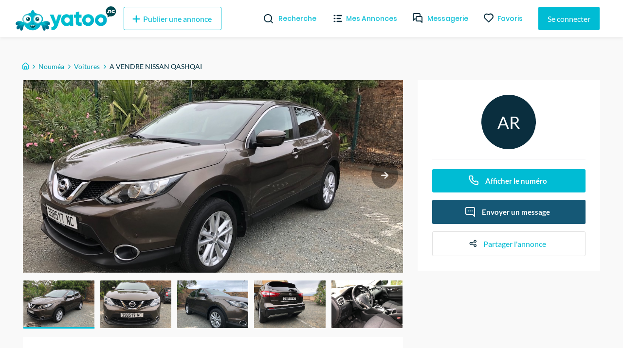

--- FILE ---
content_type: application/javascript; charset=UTF-8
request_url: https://yatoo.nc/_next/static/chunks/be19e350.1cce889a5642ed7d920a.js
body_size: 1887
content:
(window.webpackJsonp_N_E=window.webpackJsonp_N_E||[]).push([[30],{"2xpg":function(t,c,a){"use strict";a.d(c,"a",(function(){return r})),a.d(c,"b",(function(){return h})),a.d(c,"c",(function(){return i})),a.d(c,"d",(function(){return d})),a.d(c,"e",(function(){return e})),a.d(c,"f",(function(){return u})),a.d(c,"g",(function(){return v})),a.d(c,"h",(function(){return o})),a.d(c,"i",(function(){return g})),a.d(c,"j",(function(){return l})),a.d(c,"k",(function(){return s})),a.d(c,"l",(function(){return f}));var n=a("4+ZF");function r(t){return Object(n.a)({tag:"svg",attr:{viewBox:"0 0 512 512"},child:[{tag:"path",attr:{d:"M436.9 364.8c-14.7-14.7-50-36.8-67.4-45.1-20.2-9.7-27.6-9.5-41.9.8-11.9 8.6-19.6 16.6-33.3 13.6-13.7-2.9-40.7-23.4-66.9-49.5-26.2-26.2-46.6-53.2-49.5-66.9-2.9-13.8 5.1-21.4 13.6-33.3 10.3-14.3 10.6-21.7.8-41.9C184 125 162 89.8 147.2 75.1c-14.7-14.7-18-11.5-26.1-8.6 0 0-12 4.8-23.9 12.7-14.7 9.8-22.9 18-28.7 30.3-5.7 12.3-12.3 35.2 21.3 95 27.1 48.3 53.7 84.9 93.2 124.3l.1.1.1.1c39.5 39.5 76 66.1 124.3 93.2 59.8 33.6 82.7 27 95 21.3 12.3-5.7 20.5-13.9 30.3-28.7 7.9-11.9 12.7-23.9 12.7-23.9 2.9-8.1 6.2-11.4-8.6-26.1z"},child:[]}]})(t)}function h(t){return Object(n.a)({tag:"svg",attr:{viewBox:"0 0 512 512"},child:[{tag:"path",attr:{d:"M431 320.6c0-4.4 1.2-8.6 3.3-12.2.6-1.1 1.4-2.1 2.1-3.1 17.4-26 27.6-57.1 27.6-90.3.3-92.2-77.5-167-173.7-167-83.9 0-153.9 57.1-170.3 132.9-2.4 11.1-3.7 22.4-3.7 34.2 0 92.3 74.8 169.1 171 169.1 15.3 0 35.9-4.6 47.2-7.7 11.3-3.1 22.5-7.2 25.4-8.3 2.9-1.1 6.1-1.7 9.3-1.7 3.6 0 7 .7 10.1 2l56.7 20.1s2.4 1 3.9 1c4.4 0 8-3.5 8-8 0-1-.5-2.7-.5-2.7L431 320.6z"},child:[]},{tag:"path",attr:{d:"M318.5 392.5c-3.6 1-8.2 2.1-13.2 3.2-10.5 2.2-23.9 4.5-34 4.5-96.2 0-171-76.8-171-169.1 0-6.6.7-15 1.5-21.4.6-4.3 1.3-8.6 2.3-12.8 1-4.5 2.2-9 3.5-13.4l-8 7.1C66.8 219.2 48 260 48 302.5c0 29.3 8.5 57.5 24.8 82 2.3 3.5 3.6 6.2 3.2 8-.4 1.8-11.9 62-11.9 62-.6 2.9.5 5.8 2.7 7.7 1.5 1.2 3.3 1.8 5.1 1.8 1 0 2-.2 2.9-.6l56.1-22.1c1.8-.7 3.7-1.1 5.7-1.1 0 0 2.4-.2 6.3 1.3 18.9 7.4 39.8 12 60.7 12 46.6 0 90.4-20.1 120.1-55.1 0 0 3.2-4.4 6.9-9.6-3.7 1.3-7.9 2.6-12.1 3.7z"},child:[]}]})(t)}function i(t){return Object(n.a)({tag:"svg",attr:{viewBox:"0 0 512 512"},child:[{tag:"path",attr:{d:"M352 56h-1c-39.7 0-74.8 21-95 52-20.2-31-55.3-52-95-52h-1c-61.9.6-112 50.9-112 113 0 37 16.2 89.5 47.8 132.7C156 384 256 456 256 456s100-72 160.2-154.3C447.8 258.5 464 206 464 169c0-62.1-50.1-112.4-112-113z"},child:[]}]})(t)}function d(t){return Object(n.a)({tag:"svg",attr:{viewBox:"0 0 512 512"},child:[{tag:"path",attr:{d:"M124 80v322c0 7.7-6.3 14-14 14s-14-6.3-14-14V112H80c-17.7 0-32 14.3-32 32v288c0 17.7 14.3 32 32 32h353.1c17 0 30.9-13.8 30.9-30.9V80c0-17.7-14.3-32-32-32l-278 2c-17.7 0-30 12.3-30 30zm66 32h84c7.7 0 14 6.3 14 14s-6.3 14-14 14h-84c-7.7 0-14-6.3-14-14s6.3-14 14-14zm0 160h148c7.7 0 14 6.3 14 14s-6.3 14-14 14H190c-7.7 0-14-6.3-14-14s6.3-14 14-14zm196 108H190c-7.7 0-14-6.3-14-14s6.3-14 14-14h196c7.7 0 14 6.3 14 14s-6.3 14-14 14zm0-160H190c-7.7 0-14-6.3-14-14s6.3-14 14-14h196c7.7 0 14 6.3 14 14s-6.3 14-14 14z"},child:[]}]})(t)}function e(t){return Object(n.a)({tag:"svg",attr:{viewBox:"0 0 512 512"},child:[{tag:"path",attr:{d:"M447.8 438.3c-7.2-31.8-48.3-47.3-62.5-52.3-15.6-5.5-37.8-6.8-52.1-10-8.2-1.8-20.1-6.3-24.1-11.1s-1.6-49.3-1.6-49.3 7.4-11.5 11.4-21.7c4-10.1 8.4-37.9 8.4-37.9s8.2 0 11.1-14.4c3.1-15.7 8-21.8 7.4-33.5-.6-11.5-6.9-11.2-6.9-11.2s6.1-16.7 6.8-51.3c.9-41.1-31.3-81.6-89.6-81.6-59.1 0-90.6 40.5-89.7 81.6.8 34.6 6.7 51.3 6.7 51.3s-6.3-.3-6.9 11.2c-.6 11.7 4.3 17.8 7.4 33.5 2.8 14.4 11.1 14.4 11.1 14.4s4.4 27.8 8.4 37.9c4 10.2 11.4 21.7 11.4 21.7s2.4 44.5-1.6 49.3c-4 4.8-15.9 9.3-24.1 11.1-14.3 3.2-36.5 4.5-52.1 10-14.2 5-55.3 20.5-62.5 52.3-1.1 5 2.7 9.7 7.9 9.7H440c5.1 0 8.9-4.7 7.8-9.7z"},child:[]}]})(t)}function u(t){return Object(n.a)({tag:"svg",attr:{viewBox:"0 0 512 512"},child:[{tag:"path",attr:{d:"M443.5 420.2L336.7 312.4c20.9-26.2 33.5-59.4 33.5-95.5 0-84.5-68.5-153-153.1-153S64 132.5 64 217s68.5 153 153.1 153c36.6 0 70.1-12.8 96.5-34.2l106.1 107.1c3.2 3.4 7.6 5.1 11.9 5.1 4.1 0 8.2-1.5 11.3-4.5 6.6-6.3 6.8-16.7.6-23.3zm-226.4-83.1c-32.1 0-62.3-12.5-85-35.2-22.7-22.7-35.2-52.9-35.2-84.9 0-32.1 12.5-62.3 35.2-84.9 22.7-22.7 52.9-35.2 85-35.2s62.3 12.5 85 35.2c22.7 22.7 35.2 52.9 35.2 84.9 0 32.1-12.5 62.3-35.2 84.9-22.7 22.7-52.9 35.2-85 35.2z"},child:[]}]})(t)}function v(t){return Object(n.a)({tag:"svg",attr:{viewBox:"0 0 512 512"},child:[{tag:"path",attr:{d:"M363 277h-86v86h-42v-86h-86v-42h86v-86h42v86h86v42z"},child:[]},{tag:"path",attr:{d:"M256 90c44.3 0 86 17.3 117.4 48.6C404.7 170 422 211.7 422 256s-17.3 86-48.6 117.4C342 404.7 300.3 422 256 422c-44.3 0-86-17.3-117.4-48.6C107.3 342 90 300.3 90 256c0-44.3 17.3-86 48.6-117.4C170 107.3 211.7 90 256 90m0-42C141.1 48 48 141.1 48 256s93.1 208 208 208 208-93.1 208-208S370.9 48 256 48z"},child:[]}]})(t)}function o(t){return Object(n.a)({tag:"svg",attr:{viewBox:"0 0 512 512"},child:[{tag:"path",attr:{d:"M437.333 32H74.667C51.198 32 32 51.197 32 74.666v282.667C32 380.802 51.198 400 74.667 400h138.666l-42.666 48v32h170.666v-32l-42.666-48h138.666C460.802 400 480 380.802 480 357.333V74.666C480 51.197 460.802 32 437.333 32zm0 288H74.667V74.666h362.666V320z"},child:[]}]})(t)}function g(t){return Object(n.a)({tag:"svg",attr:{viewBox:"0 0 512 512"},child:[{tag:"path",attr:{d:"M208 400h96v-47.994h-96V400zM32 112v47.994h448V112H32zm80 168.783h288v-49.555H112v49.555z"},child:[]}]})(t)}function l(t){return Object(n.a)({tag:"svg",attr:{viewBox:"0 0 512 512"},child:[{tag:"path",attr:{d:"M349.6 64c-36.4 0-70.7 16.7-93.6 43.9C233.1 80.7 198.8 64 162.4 64 97.9 64 48 114.2 48 179.1c0 79.5 70.7 143.3 177.8 241.7L256 448l30.2-27.2C393.3 322.4 464 258.6 464 179.1 464 114.2 414.1 64 349.6 64zm-80.8 329.3l-4.2 3.9-8.6 7.8-8.6-7.8-4.2-3.9c-50.4-46.3-94-86.3-122.7-122-28-34.7-40.4-63.1-40.4-92.2 0-22.9 8.4-43.9 23.7-59.3 15.2-15.4 36-23.8 58.6-23.8 26.1 0 52 12.2 69.1 32.5l24.5 29.1 24.5-29.1c17.1-20.4 43-32.5 69.1-32.5 22.6 0 43.4 8.4 58.7 23.8 15.3 15.4 23.7 36.5 23.7 59.3 0 29-12.5 57.5-40.4 92.2-28.8 35.7-72.3 75.7-122.8 122z"},child:[]}]})(t)}function s(t){return Object(n.a)({tag:"svg",attr:{viewBox:"0 0 512 512"},child:[{tag:"path",attr:{d:"M208 448V320h96v128h97.6V256H464L256 64 48 256h62.4v192z"},child:[]}]})(t)}function f(t){return Object(n.a)({tag:"svg",attr:{viewBox:"0 0 512 512"},child:[{tag:"path",attr:{d:"M437.332 80H74.668C51.199 80 32 99.198 32 122.667v266.666C32 412.802 51.199 432 74.668 432h362.664C460.801 432 480 412.802 480 389.333V122.667C480 99.198 460.801 80 437.332 80zM432 170.667L256 288 80 170.667V128l176 117.333L432 128v42.667z"},child:[]}]})(t)}}}]);
//# sourceMappingURL=be19e350.1cce889a5642ed7d920a.js.map

--- FILE ---
content_type: application/javascript; charset=UTF-8
request_url: https://yatoo.nc/_next/static/chunks/4b93f21a92e6196dec73ad00584f6671c35f81f0.aa25a0f61f873cd5a351.js
body_size: 23234
content:
(window.webpackJsonp_N_E=window.webpackJsonp_N_E||[]).push([[26],{"+ozH":function(e,t,a){e.exports={default:a("6XsV"),__esModule:!0}},"+wNj":function(e,t,a){"use strict";function n(e,t){if(null==e)return{};var a,n,r={},l=Object.keys(e);for(n=0;n<l.length;n++)a=l[n],t.indexOf(a)>=0||(r[a]=e[a]);return r}a.d(t,"a",(function(){return n}))},"/r3m":function(e,t,a){"use strict";var n=a("S7IX")(!0);a("S49y")(String,"String",(function(e){this._t=String(e),this._i=0}),(function(){var e,t=this._t,a=this._i;return a>=t.length?{value:void 0,done:!0}:(e=n(t,a),this._i+=e.length,{value:e,done:!1})}))},"/zo1":function(e,t,a){var n=a("IFjL");n(n.S,"Object",{setPrototypeOf:a("Eqmn").set})},"0vwV":function(e,t,a){"use strict";t.__esModule=!0,t.default=function(e,t){var a={};for(var n in e)t.indexOf(n)>=0||Object.prototype.hasOwnProperty.call(e,n)&&(a[n]=e[n]);return a}},"1bLK":function(e,t,a){var n=a("vbc5"),r=a("hR4s").document,l=n(r)&&n(r.createElement);e.exports=function(e){return l?r.createElement(e):{}}},"1yS2":function(e,t,a){"use strict";Object.defineProperty(t,"__esModule",{value:!0}),t.soccerBallO=void 0;t.soccerBallO={viewBox:"0 0 1792 1792",children:[{name:"path",attribs:{d:"M609 816l287-208 287 208-109 336h-355zM896 0q182 0 348 71t286 191 191 286 71 348-71 348-191 286-286 191-348 71-348-71-286-191-191-286-71-348 71-348 191-286 286-191 348-71zM1515 1350q149-203 149-454v-3l-102 89-240-224 63-323 134 12q-150-206-389-282l53 124-287 159-287-159 53-124q-239 76-389 282l135-12 62 323-240 224-102-89v3q0 251 149 454l30-132 326 40 139 298-116 69q117 39 240 39t240-39l-116-69 139-298 326-40z"}}]}},"2Bhb":function(e,t,a){"use strict";Object.defineProperty(t,"__esModule",{value:!0}),t.home=void 0;t.home={viewBox:"0 0 1664 1792",children:[{name:"path",attribs:{d:"M1408 992v480q0 26-19 45t-45 19h-384v-384h-256v384h-384q-26 0-45-19t-19-45v-480q0-1 0.5-3t0.5-3l575-474 575 474q1 2 1 6zM1631 923l-62 74q-8 9-21 11h-3q-13 0-21-7l-692-577-692 577q-12 8-24 7-13-2-21-11l-62-74q-8-10-7-23.5t11-21.5l719-599q32-26 76-26t76 26l244 204v-195q0-14 9-23t23-9h192q14 0 23 9t9 23v408l219 182q10 8 11 21.5t-7 23.5z"}}]}},"2tcU":function(e,t,a){"use strict";t.__esModule=!0;var n=o(a("+ozH")),r=o(a("TQPF")),l="function"===typeof r.default&&"symbol"===typeof n.default?function(e){return typeof e}:function(e){return e&&"function"===typeof r.default&&e.constructor===r.default&&e!==r.default.prototype?"symbol":typeof e};function o(e){return e&&e.__esModule?e:{default:e}}t.default="function"===typeof r.default&&"symbol"===l(n.default)?function(e){return"undefined"===typeof e?"undefined":l(e)}:function(e){return e&&"function"===typeof r.default&&e.constructor===r.default&&e!==r.default.prototype?"symbol":"undefined"===typeof e?"undefined":l(e)}},3555:function(e,t,a){var n=a("UwCj"),r=a("8fQz"),l=a("ApsS");e.exports=a("ObEa")?Object.defineProperties:function(e,t){r(e);for(var a,o=l(t),u=o.length,i=0;u>i;)n.f(e,a=o[i++],t[a]);return e}},"4Jud":function(e,t,a){"use strict";var n,r=a("LHL8"),l=a("jg1C"),o=a("wHK/"),u=a("ERkP"),i=a.n(u),s=a("CCu2"),c=a.n(s),b=a("VKUl"),f=a.n(b),v=a("0vwV"),d=a.n(v),p=a("aq5/"),y=a.n(p),m=a("4Mt5"),h=a.n(m),g=a("7xyS"),C=a.n(g),M=a("k2Qk"),O=a.n(M),E=a("7nmT"),S=a.n(E),w=a("aWzz"),T=a.n(w),x=a("O94r"),q=a.n(x),_=a("drqK");var I=a("tmJt");var A={transition:"transitionend",WebkitTransition:"webkitTransitionEnd",MozTransition:"transitionend",OTransition:"oTransitionEnd otransitionend"},P=Object.keys(A).filter((function(e){if("undefined"===typeof document)return!1;var t=document.getElementsByTagName("html")[0];return e in(t?t.style:{})}))[0],k=A[P];function j(e,t,a,n){e.addEventListener?e.addEventListener(t,a,n):e.attachEvent&&e.attachEvent("on"+t,a)}function N(e,t,a,n){e.removeEventListener?e.removeEventListener(t,a,n):e.attachEvent&&e.detachEvent("on"+t,a)}var H=function(e){return!isNaN(parseFloat(e))&&isFinite(e)},D="createPortal"in S.a,F={},L=!("undefined"!==typeof window&&window.document&&window.document.createElement),R=function(e){function t(e){y()(this,t);var a=C()(this,(t.__proto__||Object.getPrototypeOf(t)).call(this,e));z.call(a),a.levelDom=[],a.contentDom=null,a.maskDom=null,a.handlerDom=null,a.firstEnter=e.firstEnter,a.timeout=null,a.drawerId=Number((Date.now()+Math.random()).toString().replace(".",Math.round(9*Math.random()))).toString(16);var n=void 0!==e.open?e.open:!!e.defaultOpen;return F[a.drawerId]=n,a.state={open:n},a}return O()(t,e),h()(t,[{key:"componentDidMount",value:function(){if(!L){var e=!1;window.addEventListener("test",null,Object.defineProperty({},"passive",{get:function(){return e=!0,null}})),this.passive=!!e&&{passive:!1}}var t=this.getOpen();(this.props.handler||t||this.firstEnter)&&(this.getDefault(this.props),t&&(this.isOpenChange=!0),this.forceUpdate())}},{key:"componentWillReceiveProps",value:function(e){var t=this,a=e.open,n=e.placement,r=e.getContainer;if(void 0!==a&&a!==this.props.open){this.isOpenChange=!0;var l="function"===typeof r&&"function"===typeof this.props.getContainer?this.props.getContainer()===r():this.props.getContainer===r;this.container&&l||this.getDefault(e);var o=a&&!this.props.open;this.setState({open:a},(function(){t.domFocus(o)}))}n!==this.props.placement&&(this.contentDom=null),this.props.level!==e.level&&this.getParentAndLevelDom(e)}},{key:"componentDidUpdate",value:function(){!this.firstEnter&&this.container&&(this.forceUpdate(),this.firstEnter=!0)}},{key:"componentWillUnmount",value:function(){delete F[this.drawerId],delete this.isOpenChange,this.container&&(this.state.open&&this.setLevelDomTransform(!1,!0),document.body.style.overflow="",this.props.getContainer&&this.container.parentNode.removeChild(this.container)),this.firstEnter=!1,clearTimeout(this.timeout),this.renderComponent&&!D&&this.renderComponent({afterClose:this.removeContainer,onClose:function(){},visible:!1})}},{key:"render",value:function(){var e=this,t=this.props,a=t.getContainer,n=t.wrapperClassName,r=this.getOpen();F[this.drawerId]=r?this.container:r;var l=this.getChildToRender(!!this.firstEnter&&r);return a?this.container&&(r||this.firstEnter)?D?S.a.createPortal(l,this.container):i.a.createElement(_.a,{parent:this,visible:!0,autoMount:!0,autoDestroy:!1,getComponent:function(){return l},getContainer:this.getContainer},(function(t){var a=t.renderComponent,n=t.removeContainer;return e.renderComponent=a,e.removeContainer=n,null})):null:i.a.createElement("div",{className:n,ref:function(t){e.props.getContainer||(e.container=t)}},l)}}]),t}(i.a.PureComponent);R.propTypes={wrapperClassName:T.a.string,className:T.a.string,children:T.a.node,style:T.a.object,width:T.a.any,height:T.a.any,defaultOpen:T.a.bool,firstEnter:T.a.bool,open:T.a.bool,prefixCls:T.a.string,placement:T.a.string,level:T.a.oneOfType([T.a.string,T.a.array]),levelMove:T.a.oneOfType([T.a.number,T.a.func,T.a.array]),ease:T.a.string,duration:T.a.string,getContainer:T.a.oneOfType([T.a.string,T.a.func,T.a.object,T.a.bool]),handler:T.a.any,onChange:T.a.func,afterVisibleChange:T.a.func,onMaskClick:T.a.func,onHandleClick:T.a.func,showMask:T.a.bool,maskStyle:T.a.object,keyboard:T.a.bool},R.defaultProps={prefixCls:"drawer",placement:"left",getContainer:"body",level:"all",duration:".3s",ease:"cubic-bezier(0.78, 0.14, 0.15, 0.86)",onChange:function(){},afterVisibleChange:function(){},handler:i.a.createElement("div",{className:"drawer-handle"},i.a.createElement("i",{className:"drawer-handle-icon"})),firstEnter:!1,showMask:!0,maskStyle:{},wrapperClassName:"",className:"",keyboard:!0};var z=function(){var e=this;this.onMaskTouchEnd=function(t){var a=e.props.onMaskClick;a&&a(t),e.onTouchEnd(t,!0)},this.onIconTouchEnd=function(t){var a=e.props.onHandleClick;a&&a(t),e.onTouchEnd(t)},this.onTouchEnd=function(t,a){if(void 0===e.props.open){var n=a||e.state.open;e.isOpenChange=!0,e.setState({open:!n},(function(){e.domFocus(!n)}))}},this.onKeyDown=function(t){if(t.keyCode===I.a.ESC){var a=e.props,n=a.onMaskClick,r=a.onHandleClick;t.stopPropagation();var l=r||n;l?l(t):e.onTouchEnd(t,!0)}},this.onWrapperTransitionEnd=function(t){t.target===e.contentWrapper&&t.propertyName.match(/transform$/)&&(e.dom.style.transition="",!e.state.open&&e.getCurrentDrawerSome()&&(document.body.style.overflowX="",e.maskDom&&(e.maskDom.style.left="",e.maskDom.style.width="")),(0,e.props.afterVisibleChange)(e.state.open))},this.getDefault=function(t){e.getParentAndLevelDom(t),(t.getContainer||t.parent)&&(e.container=e.defaultGetContainer())},this.getCurrentDrawerSome=function(){return!Object.keys(F).some((function(e){return F[e]}))},this.getContainer=function(){return e.container},this.getParentAndLevelDom=function(t){if(!L){var a,n=t.level,r=t.getContainer;if(e.levelDom=[],r){if("string"===typeof r){var l=document.querySelectorAll(r)[0];e.parent=l}"function"===typeof r&&(e.parent=r()),"object"===typeof r&&r instanceof window.HTMLElement&&(e.parent=r)}if(!r&&e.container&&(e.parent=e.container.parentNode),"all"===n)Array.prototype.slice.call(e.parent.children).forEach((function(t){"SCRIPT"!==t.nodeName&&"STYLE"!==t.nodeName&&"LINK"!==t.nodeName&&t!==e.container&&e.levelDom.push(t)}));else n&&(a=n,Array.isArray(a)?a:[a]).forEach((function(t){document.querySelectorAll(t).forEach((function(t){e.levelDom.push(t)}))}))}},this.setLevelDomTransform=function(t,a,r,l){var o=e.props,u=o.placement,i=o.levelMove,s=o.duration,c=o.ease,b=o.onChange,f=o.getContainer,v=o.showMask;if(!L){var d=document.body.scrollHeight>(window.innerHeight||document.documentElement.clientHeight)&&window.innerWidth>document.body.offsetWidth?function(e){if("undefined"===typeof document)return 0;if(e||void 0===n){var t=document.createElement("div");t.style.width="100%",t.style.height="200px";var a=document.createElement("div"),r=a.style;r.position="absolute",r.top=0,r.left=0,r.pointerEvents="none",r.visibility="hidden",r.width="200px",r.height="150px",r.overflow="hidden",a.appendChild(t),document.body.appendChild(a);var l=t.offsetWidth;a.style.overflow="scroll";var o=t.offsetWidth;l===o&&(o=a.clientWidth),document.body.removeChild(a),n=l-o}return n}(1):0;if(e.levelDom.forEach((function(n){if(e.isOpenChange||a){n.style.transition="transform "+s+" "+c,j(n,k,e.transitionEnd);var o=t?l:0;if(i){var b=function(e,t){var a=void 0;return a="function"===typeof e?e(t):e,Array.isArray(a)?2===a.length?a:[a[0],a[1]]:[a]}(i,{target:n,open:t});o=t?b[0]:b[1]||0}var f="number"===typeof o?o+"px":o,p="left"===u||"top"===u?f:"-"+f;p=v&&("left"===u||"right"===u)&&d?"calc("+p+" "+("left"===u||"top"===u?"-":"+")+" "+d+"px)":p,n.style.transform=o?r+"("+p+")":"",n.style.msTransform=o?r+"("+p+")":""}})),"body"===f&&v){var p=["touchstart"],y=[document.body,e.maskDom,e.handlerDom,e.contentDom],m="width "+s+" "+c,h="transform "+s+" "+c;if(t&&"hidden"!==document.body.style.overflow){if(document.body.style.overflow="hidden",document.body.style.touchAction="none",d){switch(document.body.style.position="relative",document.body.style.width="calc(100% - "+d+"px)",e.dom.style.transition="none",u){case"right":e.dom.style.transform="translateX(-"+d+"px)",e.dom.style.msTransform="translateX(-"+d+"px)";break;case"top":case"bottom":e.dom.style.width="calc(100% - "+d+"px)",e.dom.style.transform="translateZ(0)"}clearTimeout(e.timeout),e.timeout=setTimeout((function(){e.dom.style.transition=h+","+m,e.dom.style.width="",e.dom.style.transform="",e.dom.style.msTransform=""}))}y.forEach((function(t,a){t&&j(t,p[a]||"touchmove",a?e.removeMoveHandler:e.removeStartHandler,e.passive)}))}else if(e.getCurrentDrawerSome()){if(document.body.style.overflow="",document.body.style.touchAction="",(e.isOpenChange||a)&&d){document.body.style.position="",document.body.style.width="",P&&(document.body.style.overflowX="hidden"),e.dom.style.transition="none";var g=void 0;switch(u){case"right":e.dom.style.transform="translateX("+d+"px)",e.dom.style.msTransform="translateX("+d+"px)",e.dom.style.width="100%",m="width 0s "+c+" "+s,e.maskDom&&(e.maskDom.style.left="-"+d+"px",e.maskDom.style.width="calc(100% + "+d+"px)");break;case"top":case"bottom":e.dom.style.width="calc(100% + "+d+"px)",e.dom.style.height="100%",e.dom.style.transform="translateZ(0)",g="height 0s "+c+" "+s}clearTimeout(e.timeout),e.timeout=setTimeout((function(){e.dom.style.transition=h+","+(g?g+",":"")+m,e.dom.style.transform="",e.dom.style.msTransform="",e.dom.style.width="",e.dom.style.height=""}))}y.forEach((function(t,a){t&&N(t,p[a]||"touchmove",a?e.removeMoveHandler:e.removeStartHandler,e.passive)}))}}}e.isOpenChange&&e.firstEnter&&(b(t),e.isOpenChange=!1)},this.getChildToRender=function(t){var a,n=e.props,r=(n.wrapperClassName,n.className),l=n.children,o=n.style,u=n.width,s=n.height,b=(n.defaultOpen,n.firstEnter,n.open,n.prefixCls),v=n.placement,p=(n.level,n.levelMove,n.ease,n.duration,n.getContainer,n.handler),y=(n.onChange,n.afterVisibleChange,n.onMaskClick,n.onHandleClick,n.showMask),m=n.maskStyle,h=n.keyboard,g=d()(n,["wrapperClassName","className","children","style","width","height","defaultOpen","firstEnter","open","prefixCls","placement","level","levelMove","ease","duration","getContainer","handler","onChange","afterVisibleChange","onMaskClick","onHandleClick","showMask","maskStyle","keyboard"]),C=q()(b,(a={},f()(a,b+"-"+v,!0),f()(a,b+"-open",t),f()(a,r,!!r),f()(a,"no-mask",!y),a)),M=e.isOpenChange,O="left"===v||"right"===v,E="translate"+(O?"X":"Y"),S=t?"":E+"("+("left"===v||"top"===v?"-100%":"100%")+")";if(void 0===M||M){var w=e.contentDom?e.contentDom.getBoundingClientRect()[O?"width":"height"]:0,T=(O?u:s)||w;e.setLevelDomTransform(t,!1,E,T)}var x=p&&i.a.cloneElement(p,{onClick:function(t){p.props.onClick&&p.props.onClick(),e.onIconTouchEnd(t)},ref:function(t){e.handlerDom=t}});return i.a.createElement("div",c()({},g,{tabIndex:-1,className:C,style:o,ref:function(t){e.dom=t},onKeyDown:t&&h?e.onKeyDown:null,onTransitionEnd:e.onWrapperTransitionEnd}),y&&i.a.createElement("div",{className:b+"-mask",onClick:e.onMaskTouchEnd,style:m,ref:function(t){e.maskDom=t}}),i.a.createElement("div",{className:b+"-content-wrapper",style:{transform:S,msTransform:S,width:H(u)?u+"px":u,height:H(s)?s+"px":s},ref:function(t){e.contentWrapper=t}},i.a.createElement("div",{className:b+"-content",ref:function(t){e.contentDom=t},onTouchStart:t&&y?e.removeStartHandler:null,onTouchMove:t&&y?e.removeMoveHandler:null},l),x))},this.getOpen=function(){return void 0!==e.props.open?e.props.open:e.state.open},this.getTouchParentScroll=function(t,a,n,r){if(!a||a===document)return!1;if(a===t.parentNode)return!0;var l=Math.max(Math.abs(n),Math.abs(r))===Math.abs(r),o=Math.max(Math.abs(n),Math.abs(r))===Math.abs(n),u=a.scrollHeight-a.clientHeight,i=a.scrollWidth-a.clientWidth,s=a.scrollTop,c=a.scrollLeft;a.scrollTop+=1,a.scrollLeft+=1;var b=a.scrollTop,f=a.scrollLeft;return a.scrollTop-=1,a.scrollLeft-=1,!((!l||u&&b-s&&(!u||!(a.scrollTop>=u&&r<0||a.scrollTop<=0&&r>0)))&&(!o||i&&f-c&&(!i||!(a.scrollLeft>=i&&n<0||a.scrollLeft<=0&&n>0))))&&e.getTouchParentScroll(t,a.parentNode,n,r)},this.domFocus=function(t){e.dom&&t&&e.dom.focus()},this.removeStartHandler=function(t){t.touches.length>1||(e.startPos={x:t.touches[0].clientX,y:t.touches[0].clientY})},this.removeMoveHandler=function(t){if(!(t.changedTouches.length>1)){var a=t.currentTarget,n=t.changedTouches[0].clientX-e.startPos.x,r=t.changedTouches[0].clientY-e.startPos.y;(a===e.maskDom||a===e.handlerDom||a===e.contentDom&&e.getTouchParentScroll(a,t.target,n,r))&&t.preventDefault()}},this.transitionEnd=function(t){N(t.target,k,e.transitionEnd),t.target.style.transition=""},this.defaultGetContainer=function(){if(L)return null;var t=document.createElement("div");return e.parent.appendChild(t),e.props.wrapperClassName&&(t.className=e.props.wrapperClassName),t}},U=R;function B(e,t){var a=Object.keys(e);if(Object.getOwnPropertySymbols){var n=Object.getOwnPropertySymbols(e);t&&(n=n.filter((function(t){return Object.getOwnPropertyDescriptor(e,t).enumerable}))),a.push.apply(a,n)}return a}function V(e){for(var t=1;t<arguments.length;t++){var a=null!=arguments[t]?arguments[t]:{};t%2?B(Object(a),!0).forEach((function(t){Object(r.a)(e,t,a[t])})):Object.getOwnPropertyDescriptors?Object.defineProperties(e,Object.getOwnPropertyDescriptors(a)):B(Object(a)).forEach((function(t){Object.defineProperty(e,t,Object.getOwnPropertyDescriptor(a,t))}))}return e}var W=function(e){var t=e.className,a=e.children,n=e.closeButton,r=e.closeButtonStyle,i=(e.drawerHandler,e.toggleHandler),s=e.open,c=Object(o.a)(e,["className","children","closeButton","closeButtonStyle","drawerHandler","toggleHandler","open"]),b=["reusecore__drawer"];return t&&b.push(t),Object(l.jsx)(u.Fragment,{children:Object(l.jsxs)(U,V(V({open:s,onMaskClick:i,className:b.join(" ")},c),{},{children:[Object(l.jsx)("div",{className:"reusecore-drawer__close",onClick:i,style:r,children:n}),a]}))})};W.defaultProps={width:"300px",handler:!1,level:null};t.a=W},"4Mt5":function(e,t,a){"use strict";t.__esModule=!0;var n,r=a("e5bQ"),l=(n=r)&&n.__esModule?n:{default:n};t.default=function(){function e(e,t){for(var a=0;a<t.length;a++){var n=t[a];n.enumerable=n.enumerable||!1,n.configurable=!0,"value"in n&&(n.writable=!0),(0,l.default)(e,n.key,n)}}return function(t,a,n){return a&&e(t.prototype,a),n&&e(t,n),t}}()},"4iaB":function(e,t,a){a("nX7j");var n=a("rFq9").Object;e.exports=function(e,t){return n.create(e,t)}},"6UZt":function(e,t,a){var n=a("Jo0e"),r=Math.max,l=Math.min;e.exports=function(e,t){return(e=n(e))<0?r(e+t,0):l(e,t)}},"6XsV":function(e,t,a){a("/r3m"),a("Fk9O"),e.exports=a("dWcX").f("iterator")},"7S/a":function(e,t){e.exports=function(e){try{return!!e()}catch(t){return!0}}},"7xyS":function(e,t,a){"use strict";t.__esModule=!0;var n,r=a("2tcU"),l=(n=r)&&n.__esModule?n:{default:n};t.default=function(e,t){if(!e)throw new ReferenceError("this hasn't been initialised - super() hasn't been called");return!t||"object"!==("undefined"===typeof t?"undefined":(0,l.default)(t))&&"function"!==typeof t?e:t}},"8fQz":function(e,t,a){var n=a("vbc5");e.exports=function(e){if(!n(e))throw TypeError(e+" is not an object!");return e}},"9YHp":function(e,t,a){var n=a("hR4s"),r=a("rFq9"),l=a("UtsQ"),o=a("dWcX"),u=a("UwCj").f;e.exports=function(e){var t=r.Symbol||(r.Symbol=l?{}:n.Symbol||{});"_"==e.charAt(0)||e in t||u(t,e,{value:o.f(e)})}},ApsS:function(e,t,a){var n=a("J0XI"),r=a("guEv");e.exports=Object.keys||function(e){return n(e,r)}},CCu2:function(e,t,a){"use strict";t.__esModule=!0;var n,r=a("CafK"),l=(n=r)&&n.__esModule?n:{default:n};t.default=l.default||function(e){for(var t=1;t<arguments.length;t++){var a=arguments[t];for(var n in a)Object.prototype.hasOwnProperty.call(a,n)&&(e[n]=a[n])}return e}},CHRr:function(e,t,a){a("HWod");var n=a("rFq9").Object;e.exports=function(e,t,a){return n.defineProperty(e,t,a)}},CafK:function(e,t,a){e.exports={default:a("TjkB"),__esModule:!0}},CrJZ:function(e,t,a){"use strict";var n=a("hR4s"),r=a("YVtA"),l=a("ObEa"),o=a("IFjL"),u=a("Eolq"),i=a("aRFn").KEY,s=a("7S/a"),c=a("kz3d"),b=a("KnMe"),f=a("b1KM"),v=a("eD9m"),d=a("dWcX"),p=a("9YHp"),y=a("Hjik"),m=a("gNE/"),h=a("8fQz"),g=a("vbc5"),C=a("MrWc"),M=a("Hs7Z"),O=a("Kc1g"),E=a("jHgz"),S=a("yew7"),w=a("QdMa"),T=a("VeTy"),x=a("dptC"),q=a("UwCj"),_=a("ApsS"),I=T.f,A=q.f,P=w.f,k=n.Symbol,j=n.JSON,N=j&&j.stringify,H=v("_hidden"),D=v("toPrimitive"),F={}.propertyIsEnumerable,L=c("symbol-registry"),R=c("symbols"),z=c("op-symbols"),U=Object.prototype,B="function"==typeof k&&!!x.f,V=n.QObject,W=!V||!V.prototype||!V.prototype.findChild,K=l&&s((function(){return 7!=S(A({},"a",{get:function(){return A(this,"a",{value:7}).a}})).a}))?function(e,t,a){var n=I(U,t);n&&delete U[t],A(e,t,a),n&&e!==U&&A(U,t,n)}:A,G=function(e){var t=R[e]=S(k.prototype);return t._k=e,t},J=B&&"symbol"==typeof k.iterator?function(e){return"symbol"==typeof e}:function(e){return e instanceof k},Q=function(e,t,a){return e===U&&Q(z,t,a),h(e),t=O(t,!0),h(a),r(R,t)?(a.enumerable?(r(e,H)&&e[H][t]&&(e[H][t]=!1),a=S(a,{enumerable:E(0,!1)})):(r(e,H)||A(e,H,E(1,{})),e[H][t]=!0),K(e,t,a)):A(e,t,a)},Z=function(e,t){h(e);for(var a,n=y(t=M(t)),r=0,l=n.length;l>r;)Q(e,a=n[r++],t[a]);return e},X=function(e){var t=F.call(this,e=O(e,!0));return!(this===U&&r(R,e)&&!r(z,e))&&(!(t||!r(this,e)||!r(R,e)||r(this,H)&&this[H][e])||t)},Y=function(e,t){if(e=M(e),t=O(t,!0),e!==U||!r(R,t)||r(z,t)){var a=I(e,t);return!a||!r(R,t)||r(e,H)&&e[H][t]||(a.enumerable=!0),a}},$=function(e){for(var t,a=P(M(e)),n=[],l=0;a.length>l;)r(R,t=a[l++])||t==H||t==i||n.push(t);return n},ee=function(e){for(var t,a=e===U,n=P(a?z:M(e)),l=[],o=0;n.length>o;)!r(R,t=n[o++])||a&&!r(U,t)||l.push(R[t]);return l};B||(u((k=function(){if(this instanceof k)throw TypeError("Symbol is not a constructor!");var e=f(arguments.length>0?arguments[0]:void 0),t=function(a){this===U&&t.call(z,a),r(this,H)&&r(this[H],e)&&(this[H][e]=!1),K(this,e,E(1,a))};return l&&W&&K(U,e,{configurable:!0,set:t}),G(e)}).prototype,"toString",(function(){return this._k})),T.f=Y,q.f=Q,a("z7HR").f=w.f=$,a("DIWJ").f=X,x.f=ee,l&&!a("UtsQ")&&u(U,"propertyIsEnumerable",X,!0),d.f=function(e){return G(v(e))}),o(o.G+o.W+o.F*!B,{Symbol:k});for(var te="hasInstance,isConcatSpreadable,iterator,match,replace,search,species,split,toPrimitive,toStringTag,unscopables".split(","),ae=0;te.length>ae;)v(te[ae++]);for(var ne=_(v.store),re=0;ne.length>re;)p(ne[re++]);o(o.S+o.F*!B,"Symbol",{for:function(e){return r(L,e+="")?L[e]:L[e]=k(e)},keyFor:function(e){if(!J(e))throw TypeError(e+" is not a symbol!");for(var t in L)if(L[t]===e)return t},useSetter:function(){W=!0},useSimple:function(){W=!1}}),o(o.S+o.F*!B,"Object",{create:function(e,t){return void 0===t?S(e):Z(S(e),t)},defineProperty:Q,defineProperties:Z,getOwnPropertyDescriptor:Y,getOwnPropertyNames:$,getOwnPropertySymbols:ee});var le=s((function(){x.f(1)}));o(o.S+o.F*le,"Object",{getOwnPropertySymbols:function(e){return x.f(C(e))}}),j&&o(o.S+o.F*(!B||s((function(){var e=k();return"[null]"!=N([e])||"{}"!=N({a:e})||"{}"!=N(Object(e))}))),"JSON",{stringify:function(e){for(var t,a,n=[e],r=1;arguments.length>r;)n.push(arguments[r++]);if(a=t=n[1],(g(t)||void 0!==e)&&!J(e))return m(t)||(t=function(e,t){if("function"==typeof a&&(t=a.call(this,e,t)),!J(t))return t}),n[1]=t,N.apply(j,n)}}),k.prototype[D]||a("b95h")(k.prototype,D,k.prototype.valueOf),b(k,"Symbol"),b(Math,"Math",!0),b(n.JSON,"JSON",!0)},DIWJ:function(e,t){t.f={}.propertyIsEnumerable},EiWx:function(e,t,a){"use strict";t.a=function(e){return{Voitures:[{id:"InputSelected",name:"bodyType",type:"text",placeHolder:e("subCategory.placeholder.bodyType"),needTranslate:!0,data:[{value:"SUV - crossover",label:e("subCategory.SUV - crossover")},{value:"4x4 - pick-up",label:e("subCategory.4x4 - pick-up")},{value:"Berline - citadine",label:e("subCategory.Berline - citadine")},{value:"Monospace",label:e("subCategory.Monospace")},{value:"Coup\xe9",label:e("subCategory.Coup\xe9")},{value:"Cabriolet",label:e("subCategory.Cabriolet")},{value:"Break",label:e("subCategory.Break")},{value:"Fourgon - fourgonette",label:e("subCategory.Fourgon - fourgonette")},{value:"Camion - bus",label:e("subCategory.Camion - bus")},{value:"Voiturette",label:e("subCategory.Voiturette")}]},{id:"InputBrandCarsComponent",name:"brand"},{id:"InputField",name:"model",type:"text",placeHolder:e("subCategory.placeholder.model")},{id:"InputField",name:"year",type:"number",placeHolder:e("subCategory.placeholder.year")},{id:"InputSelected",name:"energy",type:"text",placeHolder:e("subCategory.placeholder.energy"),needTranslate:!0,data:[{value:"Essence",label:e("subCategory.Essence")},{value:"Diesel",label:e("subCategory.Diesel")},{value:"GPL",label:e("subCategory.GPL")},{value:"Electrique",label:e("subCategory.Electrique")},{value:"Hybride",label:e("subCategory.Hybride")},{value:"Autre",label:e("subCategory.Autre")}]},{id:"InputSelected",name:"gearcase",type:"text",placeHolder:e("subCategory.placeholder.gearcase"),needTranslate:!0,data:[{value:"Manuelle",label:e("subCategory.Manuelle")},{value:"Automatique",label:e("subCategory.Automatique")}]},{id:"InputField",name:"km",type:"number",placeHolder:e("subCategory.placeholder.km")}],Motos:[{id:"InputSelected",name:"bodyType",type:"text",placeHolder:e("subCategory.placeholder.bodyType"),needTranslate:!0,data:[{value:"Supermotard",label:e("subCategory.Supermotard")},{value:"GT",label:e("subCategory.GT")},{value:"Scooter",label:e("subCategory.Scooter")},{value:"Trail",label:e("subCategory.Trail")},{value:"Enduro",label:e("subCategory.Enduro")},{value:"Roadster",label:e("subCategory.Roadster")},{value:"Sportives",label:e("subCategory.Sportives")},{value:"Cross",label:e("subCategory.Cross")},{value:"Custom",label:e("subCategory.Custom")},{value:"Crossover",label:e("subCategory.Crossover")}]},{id:"InputField",name:"brand",type:"text",placeHolder:e("subCategory.placeholder.brand")},{id:"InputField",name:"model",type:"text",placeHolder:e("subCategory.placeholder.model")},{id:"InputField",name:"year",type:"number",placeHolder:e("subCategory.placeholder.year")},{id:"InputField",name:"km",type:"number",placeHolder:e("subCategory.placeholder.km")},{id:"InputField",name:"engine",type:"number",placeHolder:e("subCategory.placeholder.engine")}],Bateaux:[{id:"InputSelected",name:"bodyType",type:"text",placeHolder:e("subCategory.placeholder.bodyType"),needTranslate:!0,data:[{value:"Motorboat",label:e("subCategory.Motorboat")},{value:"Voilier",label:e("subCategory.Voilier")},{value:"Motor",label:e("subCategory.Motor")}]},{id:"InputField",name:"brand",type:"text",placeHolder:e("subCategory.placeholder.brand")},{id:"InputField",name:"year",type:"number",placeHolder:e("subCategory.placeholder.year")},{id:"InputField",name:"hour_driving",type:"number",placeHolder:e("subCategory.placeholder.hour_driving")},{id:"InputField",name:"power",type:"number",placeHolder:e("subCategory.placeholder.power")}],Utilitaires:[{id:"InputField",name:"brand",type:"text",placeHolder:e("subCategory.placeholder.brand")},{id:"InputField",name:"model",type:"text",placeHolder:e("subCategory.placeholder.model")},{id:"InputField",name:"year",type:"number",placeHolder:e("subCategory.placeholder.year")},{id:"InputSelected",name:"energy",type:"text",placeHolder:e("subCategory.placeholder.energy"),needTranslate:!0,data:[{value:"Essence",label:e("subCategory.Essence")},{value:"Diesel",label:e("subCategory.Diesel")},{value:"GPL",label:e("subCategory.GPL")},{value:"Electrique",label:e("subCategory.Electrique")},{value:"Hybride",label:e("subCategory.Hybride")},{value:"Autre",label:e("subCategory.Autre")}]},{id:"InputField",name:"km",type:"number",placeHolder:e("subCategory.placeholder.km")}],"V\xeatements":[{id:"InputSelected",name:"type",type:"text",placeHolder:e("subCategory.placeholder.type"),needTranslate:!0,data:[{value:"Femme",label:e("subCategory.Femme")},{value:"Homme",label:e("subCategory.Homme")},{value:"Enfant",label:e("subCategory.Enfant")}]}],Chaussures:[{id:"InputSelected",name:"type",type:"text",placeHolder:e("subCategory.placeholder.type"),needTranslate:!0,data:[{value:"Femme",label:e("subCategory.Femme")},{value:"Homme",label:e("subCategory.Homme")},{value:"Enfant",label:e("subCategory.Enfant")}]},{id:"InputSelected",name:"pointure",type:"number",placeHolder:e("subCategory.placeholder.pointure"),needTranslate:!0,data:[{value:"20 ou moins",label:e("subCategory.20 ou moins")},{value:"21",label:e("subCategory.21")},{value:"22",label:e("subCategory.22")},{value:"23",label:e("subCategory.23")},{value:"24",label:e("subCategory.24")},{value:"25",label:e("subCategory.25")},{value:"26",label:e("subCategory.26")},{value:"27",label:e("subCategory.27")},{value:"28",label:e("subCategory.28")},{value:"29",label:e("subCategory.29")},{value:"30",label:e("subCategory.30")},{value:"31",label:e("subCategory.31")},{value:"32",label:e("subCategory.32")},{value:"33",label:e("subCategory.33")},{value:"34",label:e("subCategory.34")},{value:"35",label:e("subCategory.35")},{value:"36",label:e("subCategory.36")},{value:"37",label:e("subCategory.37")},{value:"38",label:e("subCategory.38")},{value:"39",label:e("subCategory.39")},{value:"40",label:e("subCategory.40")},{value:"41",label:e("subCategory.41")},{value:"42",label:e("subCategory.42")},{value:"43",label:e("subCategory.43")},{value:"44",label:e("subCategory.44")},{value:"45",label:e("subCategory.45")},{value:"46",label:e("subCategory.46")},{value:"47",label:e("subCategory.47")},{value:"48",label:e("subCategory.48")},{value:"49",label:e("subCategory.49")},{value:"50 ou plus",label:e("subCategory.50 ou plus")}]}],"V\xeatements B\xe9b\xe9":[{id:"InputSelected",name:"size",type:"text",placeHolder:e("subCategory.placeholder.size"),needTranslate:!0,data:[{value:"Pr\xe9matur\xe9",label:e("subCategory.Pr\xe9matur\xe9")},{value:"0 mois",label:e("subCategory.0 mois")},{value:"1 mois",label:e("subCategory.1 mois")},{value:"3 mois",label:e("subCategory.3 mois")},{value:"6 mois",label:e("subCategory.6 mois")},{value:"9 mois",label:e("subCategory.9 mois")},{value:"12 mois",label:e("subCategory.12 mois")},{value:"18 mois",label:e("subCategory.18 mois")},{value:"24 mois",label:e("subCategory.24 mois")},{value:"36 mois",label:e("subCategory.36 mois")}]}],"Ventes Immobili\xe8res":[{id:"InputSelected",name:"type",type:"text",placeHolder:e("subCategory.placeholder.type"),needTranslate:!0,data:[{value:"Appartement",label:e("subCategory.Appartement")},{value:"Box",label:e("subCategory.Box")},{value:"Fonds de commerce",label:e("subCategory.Fonds de commerce")},{value:"Immeuble",label:e("subCategory.Immeuble")},{value:"Immobilier d'entreprise",label:e("subCategory.Immobilier d'entreprise")},{value:"Maison",label:e("subCategory.Maison")},{value:"Marina",label:e("subCategory.Marina")},{value:"Parking",label:e("subCategory.Parking")},{value:"Propri\xe9t\xe9",label:e("subCategory.Propri\xe9t\xe9")},{value:"Terrain",label:e("subCategory.Terrain")},{value:"Autre",label:e("subCategory.Autre")}]},{id:"InputSelected",name:"rooms",type:"text",placeHolder:e("subCategory.placeholder.rooms"),needTranslate:!0,data:[{value:"Studio",label:e("subCategory.Studio")},{value:"F1",label:e("subCategory.F1")},{value:"F2",label:e("subCategory.F2")},{value:"F3",label:e("subCategory.F3")},{value:"F4",label:e("subCategory.F4")},{value:"F5",label:e("subCategory.F5")},{value:">F5",label:e("subCategory.>F5")},{value:"Bureau",label:e("subCategory.Bureau")},{value:"Dock",label:e("subCategory.Dock")},{value:"Local commercial",label:e("subCategory.Local commercial")}]},{id:"InputField",name:"surface",type:"number",placeHolder:e("subCategory.placeholder.surface")}],Locations:[{id:"InputSelected",name:"type",type:"text",placeHolder:e("subCategory.placeholder.type"),needTranslate:!0,data:[{value:"Appartement",label:e("subCategory.Appartement")},{value:"Box",label:e("subCategory.Box")},{value:"Immobilier d'entreprise",label:e("subCategory.Immobilier d'entreprise")},{value:"Maison",label:e("subCategory.Maison")},{value:"Marina",label:e("subCategory.Marina")},{value:"Parking",label:e("subCategory.Parking")},{value:"Autre",label:e("subCategory.Autre")}]},{id:"InputSelected",name:"rooms",type:"text",placeHolder:e("subCategory.placeholder.rooms"),needTranslate:!0,data:[{value:"Studio",label:e("subCategory.Studio")},{value:"F1",label:e("subCategory.F1")},{value:"F2",label:e("subCategory.F2")},{value:"F3",label:e("subCategory.F3")},{value:"F4",label:e("subCategory.F4")},{value:"F5",label:e("subCategory.F5")},{value:">F5",label:e("subCategory.>F5")},{value:"Bureau",label:e("subCategory.Bureau")},{value:"Dock",label:e("subCategory.Dock")},{value:"Local commercial",label:e("subCategory.Local commercial")}]},{id:"InputField",name:"surface",type:"number",placeHolder:e("subCategory.placeholder.surface")},{id:"InputSelected",name:"meuble_not_meuble",type:"text",placeHolder:e("Meubl\xe9 / Non meubl\xe9"),needTranslate:!0,data:[{value:"Meubl\xe9",label:e("subCategory.Meubl\xe9")},{value:"Non meubl\xe9",label:e("subCategory.Non meubl\xe9")}]}],Animaux:[{id:"InputSelected",name:"type",type:"text",placeHolder:e("subCategory.placeholder.type"),needTranslate:!0,data:[{value:"Chats",label:e("subCategory.Chats")},{value:"Chiens",label:e("subCategory.Chiens")},{value:"Autres animaux",label:e("subCategory.Autres animaux")},{value:"Accessoire",label:e("subCategory.Accessoire")}]}],"Offres d'emploi":[{id:"InputSelected",name:"type",type:"text",placeHolder:e("subCategory.placeholder.type_contract"),needTranslate:!0,data:[{value:"CDD",label:e("subCategory.CDD")},{value:"CDI",label:e("subCategory.CDI")},{value:"Interim",label:e("subCategory.Interim")},{value:"Stage/Alternance",label:e("subCategory.Stage/Alternance")},{value:"Autre",label:e("subCategory.Autre")}]},{id:"InputSelected",name:"job",type:"text",placeHolder:e("subCategory.placeholder.job"),needTranslate:!0,data:[{value:"Administration/Services g\xe9n\xe9raux",label:e("subCategory.Administration/Services g\xe9n\xe9raux")},{value:"Commercial/Vente",label:e("subCategory.Commercial/Vente")},{value:"Comptabilit\xe9/Gestion/Finance",label:e("subCategory.Comptabilit\xe9/Gestion/Finance")},{value:"Conseil/Audit",label:e("subCategory.Conseil/Audit")},{value:"Direction G\xe9n\xe9rale",label:e("subCategory.Direction G\xe9n\xe9rale")},{value:"Etudes/Recherches/Ing\xe9nieries",label:e("subCategory.Etudes/Recherches/Ing\xe9nieries")},{value:"Formation/Education",label:e("subCategory.Formation/Education")},{value:"H\xf4tellerie/Restauration",label:e("subCategory.H\xf4tellerie/Restauration")},{value:"Informatique/Internet",label:e("subCategory.Informatique/Internet")},{value:"Juridique",label:e("subCategory.Juridique")},{value:"Logistique/Achat/Transport",label:e("subCategory.Logistique/Achat/Transport")},{value:"Marketing/Communication",label:e("subCategory.Marketing/Communication")},{value:"M\xe9nage/Entretien",label:e("subCategory.M\xe9nage/Entretien")},{value:"M\xe9decine/Sant\xe9",label:e("subCategory.M\xe9decine/Sant\xe9")},{value:"Ouvrier/Artisan",label:e("subCategory.Ouvrier/Artisan")},{value:"Production/Op\xe9rations",label:e("subCategory.Production/Op\xe9rations")},{value:"Ressources Humaines/Formation",label:e("subCategory.Ressources Humaines/Formation")},{value:"S\xe9curit\xe9/D\xe9fense/Gardiennage",label:e("subCategory.S\xe9curit\xe9/D\xe9fense/Gardiennage")},{value:"Services \xe0 la personne",label:e("subCategory.Services \xe0 la personne")},{value:"Service Client/Accueil",label:e("subCategory.Service Client/Accueil")},{value:"Autre",label:e("subCategory.Autre")}]},{id:"InputSelected",name:"experience",type:"text",placeHolder:e("subCategory.placeholder.experience"),needTranslate:!0,data:[{value:"0 \xe0 2 ans",label:e("subCategory.0 \xe0 2 ans")},{value:"2 \xe0 5 ans",label:e("subCategory.2 \xe0 5 ans")},{value:"5 \xe0 10 ans",label:e("subCategory.5 \xe0 10 ans")},{value:"10 ans et plus",label:e("subCategory.10 ans et plus")}]}]}}},Eolq:function(e,t,a){e.exports=a("b95h")},Eqmn:function(e,t,a){var n=a("vbc5"),r=a("8fQz"),l=function(e,t){if(r(e),!n(t)&&null!==t)throw TypeError(t+": can't set as prototype!")};e.exports={set:Object.setPrototypeOf||("__proto__"in{}?function(e,t,n){try{(n=a("dWRk")(Function.call,a("VeTy").f(Object.prototype,"__proto__").set,2))(e,[]),t=!(e instanceof Array)}catch(r){t=!0}return function(e,a){return l(e,a),t?e.__proto__=a:n(e,a),e}}({},!1):void 0),check:l}},Fk9O:function(e,t,a){a("j/aJ");for(var n=a("hR4s"),r=a("b95h"),l=a("tReM"),o=a("eD9m")("toStringTag"),u="CSSRuleList,CSSStyleDeclaration,CSSValueList,ClientRectList,DOMRectList,DOMStringList,DOMTokenList,DataTransferItemList,FileList,HTMLAllCollection,HTMLCollection,HTMLFormElement,HTMLSelectElement,MediaList,MimeTypeArray,NamedNodeMap,NodeList,PaintRequestList,Plugin,PluginArray,SVGLengthList,SVGNumberList,SVGPathSegList,SVGPointList,SVGStringList,SVGTransformList,SourceBufferList,StyleSheetList,TextTrackCueList,TextTrackList,TouchList".split(","),i=0;i<u.length;i++){var s=u[i],c=n[s],b=c&&c.prototype;b&&!b[o]&&r(b,o,s),l[s]=l.Array}},HWod:function(e,t,a){var n=a("IFjL");n(n.S+n.F*!a("ObEa"),"Object",{defineProperty:a("UwCj").f})},Hjik:function(e,t,a){var n=a("ApsS"),r=a("dptC"),l=a("DIWJ");e.exports=function(e){var t=n(e),a=r.f;if(a)for(var o,u=a(e),i=l.f,s=0;u.length>s;)i.call(e,o=u[s++])&&t.push(o);return t}},Hs7Z:function(e,t,a){var n=a("aAA+"),r=a("rU52");e.exports=function(e){return n(r(e))}},IFjL:function(e,t,a){var n=a("hR4s"),r=a("rFq9"),l=a("dWRk"),o=a("b95h"),u=a("YVtA"),i=function(e,t,a){var s,c,b,f=e&i.F,v=e&i.G,d=e&i.S,p=e&i.P,y=e&i.B,m=e&i.W,h=v?r:r[t]||(r[t]={}),g=h.prototype,C=v?n:d?n[t]:(n[t]||{}).prototype;for(s in v&&(a=t),a)(c=!f&&C&&void 0!==C[s])&&u(h,s)||(b=c?C[s]:a[s],h[s]=v&&"function"!=typeof C[s]?a[s]:y&&c?l(b,n):m&&C[s]==b?function(e){var t=function(t,a,n){if(this instanceof e){switch(arguments.length){case 0:return new e;case 1:return new e(t);case 2:return new e(t,a)}return new e(t,a,n)}return e.apply(this,arguments)};return t.prototype=e.prototype,t}(b):p&&"function"==typeof b?l(Function.call,b):b,p&&((h.virtual||(h.virtual={}))[s]=b,e&i.R&&g&&!g[s]&&o(g,s,b)))};i.F=1,i.G=2,i.S=4,i.P=8,i.B=16,i.W=32,i.U=64,i.R=128,e.exports=i},IgrD:function(e,t,a){var n=a("IFjL");n(n.S+n.F,"Object",{assign:a("XWhX")})},IkCb:function(e,t,a){a("CrJZ"),a("dUHx"),a("PkSp"),a("zZTv"),e.exports=a("rFq9").Symbol},J0XI:function(e,t,a){var n=a("YVtA"),r=a("Hs7Z"),l=a("J1Io")(!1),o=a("ubhL")("IE_PROTO");e.exports=function(e,t){var a,u=r(e),i=0,s=[];for(a in u)a!=o&&n(u,a)&&s.push(a);for(;t.length>i;)n(u,a=t[i++])&&(~l(s,a)||s.push(a));return s}},J1Io:function(e,t,a){var n=a("Hs7Z"),r=a("MPuG"),l=a("6UZt");e.exports=function(e){return function(t,a,o){var u,i=n(t),s=r(i.length),c=l(o,s);if(e&&a!=a){for(;s>c;)if((u=i[c++])!=u)return!0}else for(;s>c;c++)if((e||c in i)&&i[c]===a)return e||c||0;return!e&&-1}}},Jo0e:function(e,t){var a=Math.ceil,n=Math.floor;e.exports=function(e){return isNaN(e=+e)?0:(e>0?n:a)(e)}},Kc1g:function(e,t,a){var n=a("vbc5");e.exports=function(e,t){if(!n(e))return e;var a,r;if(t&&"function"==typeof(a=e.toString)&&!n(r=a.call(e)))return r;if("function"==typeof(a=e.valueOf)&&!n(r=a.call(e)))return r;if(!t&&"function"==typeof(a=e.toString)&&!n(r=a.call(e)))return r;throw TypeError("Can't convert object to primitive value")}},KnMe:function(e,t,a){var n=a("UwCj").f,r=a("YVtA"),l=a("eD9m")("toStringTag");e.exports=function(e,t,a){e&&!r(e=a?e:e.prototype,l)&&n(e,l,{configurable:!0,value:t})}},L8ux:function(e,t,a){"use strict";Object.defineProperty(t,"__esModule",{value:!0}),t.moreHorizontal=void 0;t.moreHorizontal={viewBox:"0 0 24 24",children:[{name:"circle",attribs:{cx:"12",cy:"12",r:"1"},children:[]},{name:"circle",attribs:{cx:"19",cy:"12",r:"1"},children:[]},{name:"circle",attribs:{cx:"5",cy:"12",r:"1"},children:[]}],attribs:{fill:"none",stroke:"currentColor","stroke-width":"2","stroke-linecap":"round","stroke-linejoin":"round"}}},LMaB:function(e,t,a){e.exports=!a("ObEa")&&!a("7S/a")((function(){return 7!=Object.defineProperty(a("1bLK")("div"),"a",{get:function(){return 7}}).a}))},MIMp:function(e,t){e.exports=function(e,t){return{value:t,done:!!e}}},MPuG:function(e,t,a){var n=a("Jo0e"),r=Math.min;e.exports=function(e){return e>0?r(n(e),9007199254740991):0}},MrWc:function(e,t,a){var n=a("rU52");e.exports=function(e){return Object(n(e))}},Nnsb:function(e,t,a){"use strict";t.a=[{value:"0",label:"Autre"},{value:"254",label:"Abarth"},{value:"1",label:"AC"},{value:"2",label:"Acura"},{value:"219",label:"Adler"},{value:"3",label:"Alfa Romeo"},{value:"4",label:"Alpina"},{value:"5",label:"Alpine"},{value:"195",label:"AM General"},{value:"227",label:"AMC"},{value:"191",label:"Ariel"},{value:"6",label:"Aro"},{value:"7",label:"Asia"},{value:"8",label:"Aston Martin"},{value:"9",label:"Audi"},{value:"249",label:"Aurus"},{value:"10",label:"Austin"},{value:"255",label:"Austin Healey"},{value:"11",label:"Autobianchi"},{value:"205",label:"Avtokam"},{value:"240",label:"Bajaj"},{value:"181",label:"Baltijas Dzips"},{value:"230",label:"Batmobile"},{value:"12",label:"Beijing"},{value:"13",label:"Bentley"},{value:"14",label:"Bertone"},{value:"238",label:"Bilenkin"},{value:"15",label:"Bitter"},{value:"16",label:"BMW"},{value:"224",label:"Borgward"},{value:"207",label:"Brabus"},{value:"173",label:"Brilliance"},{value:"17",label:"Bristol"},{value:"203",label:"Bronto"},{value:"183",label:"Bufori"},{value:"18",label:"Bugatti"},{value:"19",label:"Buick"},{value:"20",label:"BYD"},{value:"199",label:"Byvin"},{value:"21",label:"Cadillac"},{value:"22",label:"Callaway"},{value:"23",label:"Carbodies"},{value:"24",label:"Caterham"},{value:"248",label:"Chana"},{value:"184",label:"Changan"},{value:"171",label:"ChangFeng"},{value:"25",label:"Chery"},{value:"26",label:"Chevrolet"},{value:"27",label:"Chrysler"},{value:"28",label:"Citroen"},{value:"29",label:"Cizeta"},{value:"30",label:"Coggiola"},{value:"31",label:"Dacia"},{value:"32",label:"Dadi"},{value:"33",label:"Daewoo"},{value:"34",label:"DAF"},{value:"35",label:"Daihatsu"},{value:"36",label:"Daimler"},{value:"37",label:"Datsun"},{value:"39",label:"De Tomaso"},{value:"235",label:"Delage"},{value:"38",label:"DeLorean"},{value:"40",label:"Derways"},{value:"221",label:"DeSoto"},{value:"41",label:"Dodge"},{value:"169",label:"DongFeng"},{value:"42",label:"Doninvest"},{value:"43",label:"Donkervoort"},{value:"213",label:"DS"},{value:"246",label:"DW Hower"},{value:"198",label:"E-Car"},{value:"44",label:"Eagle"},{value:"200",label:"Eagle Cars"},{value:"197",label:"Ecomotors"},{value:"231",label:"Excalibur"},{value:"45",label:"FAW"},{value:"46",label:"Ferrari"},{value:"47",label:"Fiat"},{value:"196",label:"Fisker"},{value:"48",label:"Ford"},{value:"168",label:"Foton"},{value:"49",label:"FSO"},{value:"176",label:"Fuqi"},{value:"256",label:"GAC"},{value:"155",label:"GAZ"},{value:"50",label:"Geely"},{value:"232",label:"Genesis"},{value:"51",label:"Geo"},{value:"52",label:"GMC"},{value:"180",label:"Gonow"},{value:"211",label:"Gordon"},{value:"243",label:"GP"},{value:"53",label:"Great Wall"},{value:"167",label:"Hafei"},{value:"189",label:"Haima"},{value:"237",label:"Hanomag"},{value:"212",label:"Haval"},{value:"209",label:"Hawtai"},{value:"54",label:"Hindustan"},{value:"241",label:"Hispano-Suiza"},{value:"55",label:"Holden"},{value:"56",label:"Honda"},{value:"244",label:"Horch"},{value:"177",label:"HuangHai"},{value:"229",label:"Hudson"},{value:"57",label:"Hummer"},{value:"58",label:"Hyundai"},{value:"60",label:"Infiniti"},{value:"61",label:"Innocenti"},{value:"62",label:"Invicta"},{value:"59",label:"Iran Khodro"},{value:"63",label:"Isdera"},{value:"64",label:"Isuzu"},{value:"65",label:"IVECO"},{value:"158",label:"Izh"},{value:"66",label:"JAC"},{value:"67",label:"Jaguar"},{value:"68",label:"Jeep"},{value:"69",label:"Jensen"},{value:"242",label:"Jinbei"},{value:"182",label:"JMC"},{value:"201",label:"Kanonir"},{value:"70",label:"Kia"},{value:"71",label:"Koenigsegg"},{value:"223",label:"Kombat"},{value:"162",label:"KTM"},{value:"72",label:"Lamborghini"},{value:"73",label:"Lancia"},{value:"74",label:"Land Rover"},{value:"75",label:"Landwind"},{value:"76",label:"Lexus"},{value:"185",label:"Liebao Motor"},{value:"170",label:"Lifan"},{value:"250",label:"Ligier"},{value:"77",label:"Lincoln"},{value:"78",label:"Lotus"},{value:"79",label:"LTI"},{value:"159",label:"LUAZ"},{value:"245",label:"Lucid"},{value:"194",label:"Luxgen"},{value:"80",label:"Mahindra"},{value:"81",label:"Marcos"},{value:"163",label:"Marlin"},{value:"188",label:"Marussia"},{value:"82",label:"Maruti"},{value:"83",label:"Maserati"},{value:"84",label:"Maybach"},{value:"85",label:"Mazda"},{value:"86",label:"McLaren"},{value:"87",label:"Mega"},{value:"88",label:"Mercedes-Benz"},{value:"89",label:"Mercury"},{value:"90",label:"Metrocab"},{value:"91",label:"MG"},{value:"92",label:"Microcar"},{value:"93",label:"Minelli"},{value:"94",label:"MINI"},{value:"95",label:"Mitsubishi"},{value:"96",label:"Mitsuoka"},{value:"97",label:"Morgan"},{value:"98",label:"Morris"},{value:"160",label:"Moskvich"},{value:"247",label:"Nash"},{value:"99",label:"Nissan"},{value:"100",label:"Noble"},{value:"101",label:"Oldsmobile"},{value:"102",label:"Opel"},{value:"103",label:"Osca"},{value:"222",label:"Packard"},{value:"104",label:"Pagani"},{value:"105",label:"Panoz"},{value:"106",label:"Perodua"},{value:"107",label:"Peugeot"},{value:"164",label:"PGO"},{value:"165",label:"Piaggio"},{value:"108",label:"Plymouth"},{value:"109",label:"Pontiac"},{value:"110",label:"Porsche"},{value:"111",label:"Premier"},{value:"112",label:"Proton"},{value:"113",label:"PUCH"},{value:"114",label:"Puma"},{value:"206",label:"Qoros"},{value:"115",label:"Qvale"},{value:"253",label:"Rambler"},{value:"225",label:"Ravon"},{value:"116",label:"Reliant"},{value:"208",label:"Renaissance"},{value:"117",label:"Renault"},{value:"123",label:"Renault Samsung"},{value:"217",label:"Rezvani"},{value:"218",label:"Rimac"},{value:"118",label:"Rolls-Royce"},{value:"119",label:"Ronart"},{value:"120",label:"Rover"},{value:"121",label:"Saab"},{value:"251",label:"Saipa"},{value:"122",label:"Saleen"},{value:"192",label:"Santana"},{value:"124",label:"Saturn"},{value:"125",label:"Scion"},{value:"126",label:"SEAT"},{value:"214",label:"Shanghai Maple"},{value:"172",label:"ShuangHuan"},{value:"127",label:"Skoda"},{value:"128",label:"Smart"},{value:"178",label:"SMZ"},{value:"174",label:"Soueast"},{value:"129",label:"Spectre"},{value:"130",label:"Spyker"},{value:"131",label:"SsangYong"},{value:"236",label:"Steyr"},{value:"252",label:"Studebaker"},{value:"132",label:"Subaru"},{value:"133",label:"Suzuki"},{value:"179",label:"TagAZ"},{value:"134",label:"Talbot"},{value:"135",label:"TATA"},{value:"136",label:"Tatra"},{value:"190",label:"Tazzari"},{value:"187",label:"Tesla"},{value:"239",label:"Think"},{value:"137",label:"Tianma"},{value:"138",label:"Tianye"},{value:"139",label:"Tofas"},{value:"140",label:"Toyota"},{value:"141",label:"Trabant"},{value:"204",label:"Tramontana"},{value:"142",label:"Triumph"},{value:"143",label:"TVR"},{value:"161",label:"UAZ"},{value:"210",label:"Ultima"},{value:"144",label:"Vauxhall"},{value:"154",label:"VAZ (Lada)"},{value:"145",label:"Vector"},{value:"146",label:"Venturi"},{value:"147",label:"Volkswagen"},{value:"148",label:"Volvo"},{value:"166",label:"Vortex"},{value:"216",label:"W Motors"},{value:"233",label:"Wanderer"},{value:"149",label:"Wartburg"},{value:"150",label:"Westfield"},{value:"151",label:"Wiesmann"},{value:"220",label:"Willys"},{value:"152",label:"Xin Kai"},{value:"202",label:"Yo-mobile"},{value:"153",label:"Zastava"},{value:"156",label:"ZAZ"},{value:"228",label:"Zenos"},{value:"215",label:"Zenvo"},{value:"234",label:"Zibar"},{value:"157",label:"ZIL"},{value:"226",label:"ZiS"},{value:"193",label:"Zotye"},{value:"175",label:"ZX"}]},ObEa:function(e,t,a){e.exports=!a("7S/a")((function(){return 7!=Object.defineProperty({},"a",{get:function(){return 7}}).a}))},OoA2:function(e,t,a){a("/zo1"),e.exports=a("rFq9").Object.setPrototypeOf},P3KC:function(e,t,a){"use strict";Object.defineProperty(t,"__esModule",{value:!0}),t.desktop=void 0;t.desktop={viewBox:"0 0 1920 1792",children:[{name:"path",attribs:{d:"M1792 992v-832q0-13-9.5-22.5t-22.5-9.5h-1600q-13 0-22.5 9.5t-9.5 22.5v832q0 13 9.5 22.5t22.5 9.5h1600q13 0 22.5-9.5t9.5-22.5zM1920 160v1088q0 66-47 113t-113 47h-544q0 37 16 77.5t32 71 16 43.5q0 26-19 45t-45 19h-512q-26 0-45-19t-19-45q0-14 16-44t32-70 16-78h-544q-66 0-113-47t-47-113v-1088q0-66 47-113t113-47h1600q66 0 113 47t47 113z"}}]}},PIVb:function(e,t){(function(t){e.exports=function(){var e={880:function(e){e.exports=function(e){return e.webpackPolyfill||(e.deprecate=function(){},e.paths=[],e.children||(e.children=[]),Object.defineProperty(e,"loaded",{enumerable:!0,get:function(){return e.l}}),Object.defineProperty(e,"id",{enumerable:!0,get:function(){return e.i}}),e.webpackPolyfill=1),e}}},a={};function n(t){if(a[t])return a[t].exports;var r=a[t]={exports:{}},l=!0;try{e[t](r,r.exports,n),l=!1}finally{l&&delete a[t]}return r.exports}return n.ab=t+"/",n(880)}()}).call(this,"/")},PkSp:function(e,t,a){a("9YHp")("asyncIterator")},QBdk:function(e,t,a){"use strict";Object.defineProperty(t,"__esModule",{value:!0}),t.tag=void 0;t.tag={viewBox:"0 0 1536 1792",children:[{name:"path",attribs:{d:"M448 448q0-53-37.5-90.5t-90.5-37.5-90.5 37.5-37.5 90.5 37.5 90.5 90.5 37.5 90.5-37.5 37.5-90.5zM1515 1024q0 53-37 90l-491 492q-39 37-91 37-53 0-90-37l-715-716q-38-37-64.5-101t-26.5-117v-416q0-52 38-90t90-38h416q53 0 117 26.5t102 64.5l715 714q37 39 37 91z"}}]}},QdMa:function(e,t,a){var n=a("Hs7Z"),r=a("z7HR").f,l={}.toString,o="object"==typeof window&&window&&Object.getOwnPropertyNames?Object.getOwnPropertyNames(window):[];e.exports.f=function(e){return o&&"[object Window]"==l.call(e)?function(e){try{return r(e)}catch(t){return o.slice()}}(e):r(n(e))}},S49y:function(e,t,a){"use strict";var n=a("UtsQ"),r=a("IFjL"),l=a("Eolq"),o=a("b95h"),u=a("tReM"),i=a("zjfI"),s=a("KnMe"),c=a("ax0Y"),b=a("eD9m")("iterator"),f=!([].keys&&"next"in[].keys()),v="keys",d="values",p=function(){return this};e.exports=function(e,t,a,y,m,h,g){i(a,t,y);var C,M,O,E=function(e){if(!f&&e in x)return x[e];switch(e){case v:case d:return function(){return new a(this,e)}}return function(){return new a(this,e)}},S=t+" Iterator",w=m==d,T=!1,x=e.prototype,q=x[b]||x["@@iterator"]||m&&x[m],_=q||E(m),I=m?w?E("entries"):_:void 0,A="Array"==t&&x.entries||q;if(A&&(O=c(A.call(new e)))!==Object.prototype&&O.next&&(s(O,S,!0),n||"function"==typeof O[b]||o(O,b,p)),w&&q&&q.name!==d&&(T=!0,_=function(){return q.call(this)}),n&&!g||!f&&!T&&x[b]||o(x,b,_),u[t]=_,u[S]=p,m)if(C={values:w?_:E(d),keys:h?_:E(v),entries:I},g)for(M in C)M in x||l(x,M,C[M]);else r(r.P+r.F*(f||T),t,C);return C}},S7IX:function(e,t,a){var n=a("Jo0e"),r=a("rU52");e.exports=function(e){return function(t,a){var l,o,u=String(r(t)),i=n(a),s=u.length;return i<0||i>=s?e?"":void 0:(l=u.charCodeAt(i))<55296||l>56319||i+1===s||(o=u.charCodeAt(i+1))<56320||o>57343?e?u.charAt(i):l:e?u.slice(i,i+2):o-56320+(l-55296<<10)+65536}}},"T+WE":function(e,t,a){"use strict";Object.defineProperty(t,"__esModule",{value:!0}),t.wrench=void 0;t.wrench={viewBox:"0 0 1664 1792",children:[{name:"path",attribs:{d:"M384 1472q0-26-19-45t-45-19-45 19-19 45 19 45 45 19 45-19 19-45zM1028 1052l-682 682q-37 37-90 37-52 0-91-37l-106-108q-38-36-38-90 0-53 38-91l681-681q39 98 114.5 173.5t173.5 114.5zM1662 617q0 39-23 106-47 134-164.5 217.5t-258.5 83.5q-185 0-316.5-131.5t-131.5-316.5 131.5-316.5 316.5-131.5q58 0 121.5 16.5t107.5 46.5q16 11 16 28t-16 28l-293 169v224l193 107q5-3 79-48.5t135.5-81 70.5-35.5q15 0 23.5 10t8.5 25z"}}]}},TQPF:function(e,t,a){e.exports={default:a("IkCb"),__esModule:!0}},TjkB:function(e,t,a){a("IgrD"),e.exports=a("rFq9").Object.assign},UtsQ:function(e,t){e.exports=!0},UwCj:function(e,t,a){var n=a("8fQz"),r=a("LMaB"),l=a("Kc1g"),o=Object.defineProperty;t.f=a("ObEa")?Object.defineProperty:function(e,t,a){if(n(e),t=l(t,!0),n(a),r)try{return o(e,t,a)}catch(u){}if("get"in a||"set"in a)throw TypeError("Accessors not supported!");return"value"in a&&(e[t]=a.value),e}},VKUl:function(e,t,a){"use strict";t.__esModule=!0;var n,r=a("e5bQ"),l=(n=r)&&n.__esModule?n:{default:n};t.default=function(e,t,a){return t in e?(0,l.default)(e,t,{value:a,enumerable:!0,configurable:!0,writable:!0}):e[t]=a,e}},VeTy:function(e,t,a){var n=a("DIWJ"),r=a("jHgz"),l=a("Hs7Z"),o=a("Kc1g"),u=a("YVtA"),i=a("LMaB"),s=Object.getOwnPropertyDescriptor;t.f=a("ObEa")?s:function(e,t){if(e=l(e),t=o(t,!0),i)try{return s(e,t)}catch(a){}if(u(e,t))return r(!n.f.call(e,t),e[t])}},Vzpu:function(e,t){e.exports=function(e){if("function"!=typeof e)throw TypeError(e+" is not a function!");return e}},XWhX:function(e,t,a){"use strict";var n=a("ObEa"),r=a("ApsS"),l=a("dptC"),o=a("DIWJ"),u=a("MrWc"),i=a("aAA+"),s=Object.assign;e.exports=!s||a("7S/a")((function(){var e={},t={},a=Symbol(),n="abcdefghijklmnopqrst";return e[a]=7,n.split("").forEach((function(e){t[e]=e})),7!=s({},e)[a]||Object.keys(s({},t)).join("")!=n}))?function(e,t){for(var a=u(e),s=arguments.length,c=1,b=l.f,f=o.f;s>c;)for(var v,d=i(arguments[c++]),p=b?r(d).concat(b(d)):r(d),y=p.length,m=0;y>m;)v=p[m++],n&&!f.call(d,v)||(a[v]=d[v]);return a}:s},XaWT:function(e,t,a){e.exports={default:a("4iaB"),__esModule:!0}},Y0uC:function(e,t,a){"use strict";a.d(t,"a",(function(){return z})),a.d(t,"b",(function(){return M})),a.d(t,"c",(function(){return j}));var n=a("aWzz"),r=a.n(n),l=a("j/s1"),o=a("nbN/"),u=a.n(o);function i(e,t,a){return t in e?Object.defineProperty(e,t,{value:a,enumerable:!0,configurable:!0,writable:!0}):e[t]=a,e}function s(e,t){var a=Object.keys(e);if(Object.getOwnPropertySymbols){var n=Object.getOwnPropertySymbols(e);t&&(n=n.filter((function(t){return Object.getOwnPropertyDescriptor(e,t).enumerable}))),a.push.apply(a,n)}return a}function c(e){for(var t=1;t<arguments.length;t++){var a=null!=arguments[t]?arguments[t]:{};t%2?s(Object(a),!0).forEach((function(t){i(e,t,a[t])})):Object.getOwnPropertyDescriptors?Object.defineProperties(e,Object.getOwnPropertyDescriptors(a)):s(Object(a)).forEach((function(t){Object.defineProperty(e,t,Object.getOwnPropertyDescriptor(a,t))}))}return e}function b(e,t){return t||(t=e.slice(0)),e.raw=t,e}function f(){var e=b(["\n    @media "," {\n      ","\n    }\n  "]);return f=function(){return e},e}var v={gridSize:12,gutterWidth:1,outerMargin:2,mediaQuery:"only screen",container:{sm:46,md:61,lg:76},breakpoints:{xs:0,sm:48,md:64,lg:75}},d=[],p=function(e){var t=e.theme&&e.theme.flexboxgrid||{},a=c({},v,{},t,{container:c({},v.container,{},t.container),breakpoints:c({},v.breakpoints,{},t.breakpoints)});return a.media=Object.keys(a.breakpoints).reduce((function(e,t){var n=a.breakpoints[t];return e[t]=function(e){return function(){return Object(l.c)(f(),e,l.c.apply(void 0,arguments))}}([a.mediaQuery,0!==t&&"(min-width: "+n+"em)"].filter(Boolean).join(" and ")),e}),{}),a},y=["xs","sm","md","lg"];function m(e){var t=function(e){return JSON.stringify(e.theme&&e.theme.flexboxgrid||{})}(e);if(d[0]===t)return d[1];var a=p(e);return d[0]=t,d[1]=a,a}function h(){var e=b(["\n        width: ","rem;\n      "]);return h=function(){return e},e}function g(){var e=b(["\n    ","\n  "]);return g=function(){return e},e}function C(){var e=b(["\n  margin-right: auto;\n  margin-left: auto;\n  padding-right: ",";\n  padding-left: ",";\n\n  ","\n"]);return C=function(){return e},e}var M=l.d.div(C(),(function(e){return m(e).outerMargin+"rem"}),(function(e){return m(e).outerMargin+"rem"}),(function(e){return!e.fluid&&Object(l.c)(g(),y.map((function(t){return m(e).container[t]&&m(e).media[t](h(),(function(e){return m(e).container[t]}))})))}));function O(){var e=b(["\n    order: 1;\n  "]);return O=function(){return e},e}function E(){var e=b(["\n    order: -1;\n  "]);return E=function(){return e},e}function S(){var e=b(["\n    justify-content: space-between;\n  "]);return S=function(){return e},e}function w(){var e=b(["\n    justify-content: space-around;\n  "]);return w=function(){return e},e}function T(){var e=b(["\n    align-items: flex-end;\n  "]);return T=function(){return e},e}function x(){var e=b(["\n    align-items: center;\n  "]);return x=function(){return e},e}function q(){var e=b(["\n    align-items: flex-start;\n  "]);return q=function(){return e},e}function _(){var e=b(["\n    justify-content: flex-end;\n  "]);return _=function(){return e},e}function I(){var e=b(["\n    justify-content: center;\n  "]);return I=function(){return e},e}function A(){var e=b(["\n    justify-content: flex-start;\n  "]);return A=function(){return e},e}function P(){var e=b(["\n  box-sizing: border-box;\n  display: flex;\n  flex: 0 1 auto;\n  flex-direction: row;\n  flex-wrap: wrap;\n  margin-right: ","rem;\n  margin-left: ","rem;\n\n  ","\n\n  ","\n\n  ","\n\n  ","\n\n  ","\n\n  ","\n\n  ","\n\n  ","\n\n  ","\n\n  ","\n\n  ","\n"]);return P=function(){return e},e}M.displayName="Grid",M.propTypes={fluid:r.a.bool,children:r.a.node};var k=r.a.oneOf(y),j=l.d.div(P(),(function(e){return m(e).gutterWidth/2*-1}),(function(e){return m(e).gutterWidth/2*-1}),(function(e){return e.reverse&&"\n    flex-direction: row-reverse;\n  "}),(function(e){return e.start&&m(e).media[e.start](A())}),(function(e){return e.center&&m(e).media[e.center](I())}),(function(e){return e.end&&m(e).media[e.end](_())}),(function(e){return e.top&&m(e).media[e.top](q())}),(function(e){return e.middle&&m(e).media[e.middle](x())}),(function(e){return e.bottom&&m(e).media[e.bottom](T())}),(function(e){return e.around&&m(e).media[e.around](w())}),(function(e){return e.between&&m(e).media[e.between](S())}),(function(e){return e.first&&m(e).media[e.first](E())}),(function(e){return e.last&&m(e).media[e.last](O())}));function N(){var e=b(["\n        margin-left: ","%;\n      "]);return N=function(){return e},e}function H(){var e=b(["",""]);return H=function(){return e},e}function D(){var e=b(["\n  box-sizing: border-box;\n  flex: 0 0 auto;\n  padding-right: ","rem;\n  padding-left: ","rem;\n\n  ","\n\n  ","\n\n  ","\n"]);return D=function(){return e},e}j.displayName="Row",j.propTypes={reverse:r.a.bool,start:k,center:k,end:k,top:k,middle:k,bottom:k,around:k,between:k,first:k,last:k,children:r.a.node};var F=r.a.oneOfType([r.a.number,r.a.bool]),L=y.map((function(e){return e+"Offset"})),R=y.reduce((function(e,t){return e[t]=F,e[t+"Offset"]=r.a.number,e}),{}),z=l.d.div(D(),(function(e){return m(e).gutterWidth/2}),(function(e){return m(e).gutterWidth/2}),(function(e){return e.reverse&&"\n    flex-direction: column-reverse;\n  "}),(function(e){return Object.keys(e).filter((function(e){return~y.indexOf(e)})).sort((function(e,t){return y.indexOf(e)-y.indexOf(t)})).map((function(t){return m(e).media[t](H(),u()(e[t])?"\n        flex-basis: "+100/m(e).gridSize*e[t]+"%;\n        max-width: "+100/m(e).gridSize*e[t]+"%;\n        display: block;\n      ":e[t]?"\n          flex-grow: 1;\n          flex-basis: 0;\n          max-width: 100%;\n          display: block;\n        ":"display: none;")}))}),(function(e){return Object.keys(e).filter((function(e){return~L.indexOf(e)})).map((function(t){return m(e).media[t.replace(/Offset$/,"")](N(),100/m(e).gridSize*e[t])}))}));z.displayName="Col",z.propTypes=c({},R,{reverse:r.a.bool,children:r.a.node})},YVtA:function(e,t){var a={}.hasOwnProperty;e.exports=function(e,t){return a.call(e,t)}},"aAA+":function(e,t,a){var n=a("e7fL");e.exports=Object("z").propertyIsEnumerable(0)?Object:function(e){return"String"==n(e)?e.split(""):Object(e)}},aRFn:function(e,t,a){var n=a("b1KM")("meta"),r=a("vbc5"),l=a("YVtA"),o=a("UwCj").f,u=0,i=Object.isExtensible||function(){return!0},s=!a("7S/a")((function(){return i(Object.preventExtensions({}))})),c=function(e){o(e,n,{value:{i:"O"+ ++u,w:{}}})},b=e.exports={KEY:n,NEED:!1,fastKey:function(e,t){if(!r(e))return"symbol"==typeof e?e:("string"==typeof e?"S":"P")+e;if(!l(e,n)){if(!i(e))return"F";if(!t)return"E";c(e)}return e[n].i},getWeak:function(e,t){if(!l(e,n)){if(!i(e))return!0;if(!t)return!1;c(e)}return e[n].w},onFreeze:function(e){return s&&b.NEED&&i(e)&&!l(e,n)&&c(e),e}}},"aq5/":function(e,t,a){"use strict";t.__esModule=!0,t.default=function(e,t){if(!(e instanceof t))throw new TypeError("Cannot call a class as a function")}},ax0Y:function(e,t,a){var n=a("YVtA"),r=a("MrWc"),l=a("ubhL")("IE_PROTO"),o=Object.prototype;e.exports=Object.getPrototypeOf||function(e){return e=r(e),n(e,l)?e[l]:"function"==typeof e.constructor&&e instanceof e.constructor?e.constructor.prototype:e instanceof Object?o:null}},b1KM:function(e,t){var a=0,n=Math.random();e.exports=function(e){return"Symbol(".concat(void 0===e?"":e,")_",(++a+n).toString(36))}},b95h:function(e,t,a){var n=a("UwCj"),r=a("jHgz");e.exports=a("ObEa")?function(e,t,a){return n.f(e,t,r(1,a))}:function(e,t,a){return e[t]=a,e}},bnQx:function(e,t,a){"use strict";Object.defineProperty(t,"__esModule",{value:!0}),t.briefcase=void 0;t.briefcase={viewBox:"0 0 1792 1792",children:[{name:"path",attribs:{d:"M640 256h512v-128h-512v128zM1792 896v480q0 66-47 113t-113 47h-1472q-66 0-113-47t-47-113v-480h672v160q0 26 19 45t45 19h320q26 0 45-19t19-45v-160h672zM1024 896v128h-256v-128h256zM1792 416v384h-1792v-384q0-66 47-113t113-47h352v-160q0-40 28-68t68-28h576q40 0 68 28t28 68v160h352q66 0 113 47t47 113z"}}]}},dUHx:function(e,t){},dWRk:function(e,t,a){var n=a("Vzpu");e.exports=function(e,t,a){if(n(e),void 0===t)return e;switch(a){case 1:return function(a){return e.call(t,a)};case 2:return function(a,n){return e.call(t,a,n)};case 3:return function(a,n,r){return e.call(t,a,n,r)}}return function(){return e.apply(t,arguments)}}},dWcX:function(e,t,a){t.f=a("eD9m")},dptC:function(e,t){t.f=Object.getOwnPropertySymbols},drqK:function(e,t,a){"use strict";a.d(t,"a",(function(){return y}));var n=a("ERkP"),r=a.n(n),l=a("7nmT"),o=a.n(l),u=a("aWzz"),i=a.n(u);function s(e){return(s="function"===typeof Symbol&&"symbol"===typeof Symbol.iterator?function(e){return typeof e}:function(e){return e&&"function"===typeof Symbol&&e.constructor===Symbol&&e!==Symbol.prototype?"symbol":typeof e})(e)}function c(e,t){if(!(e instanceof t))throw new TypeError("Cannot call a class as a function")}function b(e,t){for(var a=0;a<t.length;a++){var n=t[a];n.enumerable=n.enumerable||!1,n.configurable=!0,"value"in n&&(n.writable=!0),Object.defineProperty(e,n.key,n)}}function f(e,t){return(f=Object.setPrototypeOf||function(e,t){return e.__proto__=t,e})(e,t)}function v(e){var t=function(){if("undefined"===typeof Reflect||!Reflect.construct)return!1;if(Reflect.construct.sham)return!1;if("function"===typeof Proxy)return!0;try{return Date.prototype.toString.call(Reflect.construct(Date,[],(function(){}))),!0}catch(e){return!1}}();return function(){var a,n=p(e);if(t){var r=p(this).constructor;a=Reflect.construct(n,arguments,r)}else a=n.apply(this,arguments);return d(this,a)}}function d(e,t){return!t||"object"!==s(t)&&"function"!==typeof t?function(e){if(void 0===e)throw new ReferenceError("this hasn't been initialised - super() hasn't been called");return e}(e):t}function p(e){return(p=Object.setPrototypeOf?Object.getPrototypeOf:function(e){return e.__proto__||Object.getPrototypeOf(e)})(e)}var y=function(e){!function(e,t){if("function"!==typeof t&&null!==t)throw new TypeError("Super expression must either be null or a function");e.prototype=Object.create(t&&t.prototype,{constructor:{value:e,writable:!0,configurable:!0}}),t&&f(e,t)}(l,e);var t,a,n,r=v(l);function l(){var e;c(this,l);for(var t=arguments.length,a=new Array(t),n=0;n<t;n++)a[n]=arguments[n];return(e=r.call.apply(r,[this].concat(a))).removeContainer=function(){e.container&&(o.a.unmountComponentAtNode(e.container),e.container.parentNode.removeChild(e.container),e.container=null)},e.renderComponent=function(t,a){var n=e.props,r=n.visible,l=n.getComponent,u=n.forceRender,i=n.getContainer,s=n.parent;(r||s._component||u)&&(e.container||(e.container=i()),o.a.unstable_renderSubtreeIntoContainer(s,l(t),e.container,(function(){a&&a.call(this)})))},e}return t=l,(a=[{key:"componentDidMount",value:function(){this.props.autoMount&&this.renderComponent()}},{key:"componentDidUpdate",value:function(){this.props.autoMount&&this.renderComponent()}},{key:"componentWillUnmount",value:function(){this.props.autoDestroy&&this.removeContainer()}},{key:"render",value:function(){return this.props.children({renderComponent:this.renderComponent,removeContainer:this.removeContainer})}}])&&b(t.prototype,a),n&&b(t,n),l}(r.a.Component);y.propTypes={autoMount:i.a.bool,autoDestroy:i.a.bool,visible:i.a.bool,forceRender:i.a.bool,parent:i.a.any,getComponent:i.a.func.isRequired,getContainer:i.a.func.isRequired,children:i.a.func.isRequired},y.defaultProps={autoMount:!0,autoDestroy:!0,forceRender:!1}},e5bQ:function(e,t,a){e.exports={default:a("CHRr"),__esModule:!0}},e7fL:function(e,t){var a={}.toString;e.exports=function(e){return a.call(e).slice(8,-1)}},eD9m:function(e,t,a){var n=a("kz3d")("wks"),r=a("b1KM"),l=a("hR4s").Symbol,o="function"==typeof l;(e.exports=function(e){return n[e]||(n[e]=o&&l[e]||(o?l:r)("Symbol."+e))}).store=n},eGL2:function(e,t,a){"use strict";Object.defineProperty(t,"__esModule",{value:!0}),t.tree=void 0;t.tree={viewBox:"0 0 1536 1792",children:[{name:"path",attribs:{d:"M1504 1472q0 26-19 45t-45 19h-462q1 17 6 87.5t5 108.5q0 25-18 42.5t-43 17.5h-320q-25 0-43-17.5t-18-42.5q0-38 5-108.5t6-87.5h-462q-26 0-45-19t-19-45 19-45l402-403h-229q-26 0-45-19t-19-45 19-45l402-403h-197q-26 0-45-19t-19-45 19-45l384-384q19-19 45-19t45 19l384 384q19 19 19 45t-19 45-45 19h-197l402 403q19 19 19 45t-19 45-45 19h-229l402 403q19 19 19 45z"}}]}},"gNE/":function(e,t,a){var n=a("e7fL");e.exports=Array.isArray||function(e){return"Array"==n(e)}},guEv:function(e,t){e.exports="constructor,hasOwnProperty,isPrototypeOf,propertyIsEnumerable,toLocaleString,toString,valueOf".split(",")},hR4s:function(e,t){var a=e.exports="undefined"!=typeof window&&window.Math==Math?window:"undefined"!=typeof self&&self.Math==Math?self:Function("return this")();"number"==typeof __g&&(__g=a)},"j/aJ":function(e,t,a){"use strict";var n=a("wOJj"),r=a("MIMp"),l=a("tReM"),o=a("Hs7Z");e.exports=a("S49y")(Array,"Array",(function(e,t){this._t=o(e),this._i=0,this._k=t}),(function(){var e=this._t,t=this._k,a=this._i++;return!e||a>=e.length?(this._t=void 0,r(1)):r(0,"keys"==t?a:"values"==t?e[a]:[a,e[a]])}),"values"),l.Arguments=l.Array,n("keys"),n("values"),n("entries")},jHgz:function(e,t){e.exports=function(e,t){return{enumerable:!(1&e),configurable:!(2&e),writable:!(4&e),value:t}}},k2Qk:function(e,t,a){"use strict";t.__esModule=!0;var n=o(a("p2b6")),r=o(a("XaWT")),l=o(a("2tcU"));function o(e){return e&&e.__esModule?e:{default:e}}t.default=function(e,t){if("function"!==typeof t&&null!==t)throw new TypeError("Super expression must either be null or a function, not "+("undefined"===typeof t?"undefined":(0,l.default)(t)));e.prototype=(0,r.default)(t&&t.prototype,{constructor:{value:e,enumerable:!1,writable:!0,configurable:!0}}),t&&(n.default?(0,n.default)(e,t):e.__proto__=t)}},kz3d:function(e,t,a){var n=a("rFq9"),r=a("hR4s"),l="__core-js_shared__",o=r[l]||(r[l]={});(e.exports=function(e,t){return o[e]||(o[e]=void 0!==t?t:{})})("versions",[]).push({version:n.version,mode:a("UtsQ")?"pure":"global",copyright:"\xa9 2020 Denis Pushkarev (zloirock.ru)"})},nX7j:function(e,t,a){var n=a("IFjL");n(n.S,"Object",{create:a("yew7")})},"nbN/":function(e,t){var a=1/0,n=17976931348623157e292,r=NaN,l="[object Symbol]",o=/^\s+|\s+$/g,u=/^[-+]0x[0-9a-f]+$/i,i=/^0b[01]+$/i,s=/^0o[0-7]+$/i,c=parseInt,b=Object.prototype.toString;function f(e){var t=typeof e;return!!e&&("object"==t||"function"==t)}e.exports=function(e){return"number"==typeof e&&e==function(e){var t=function(e){if(!e)return 0===e?e:0;if((e=function(e){if("number"==typeof e)return e;if(function(e){return"symbol"==typeof e||function(e){return!!e&&"object"==typeof e}(e)&&b.call(e)==l}(e))return r;if(f(e)){var t="function"==typeof e.valueOf?e.valueOf():e;e=f(t)?t+"":t}if("string"!=typeof e)return 0===e?e:+e;e=e.replace(o,"");var a=i.test(e);return a||s.test(e)?c(e.slice(2),a?2:8):u.test(e)?r:+e}(e))===a||e===-1/0){return(e<0?-1:1)*n}return e===e?e:0}(e),v=t%1;return t===t?v?t-v:t:0}(e)}},p2b6:function(e,t,a){e.exports={default:a("OoA2"),__esModule:!0}},rFq9:function(e,t){var a=e.exports={version:"2.6.12"};"number"==typeof __e&&(__e=a)},rU52:function(e,t){e.exports=function(e){if(void 0==e)throw TypeError("Can't call method on  "+e);return e}},syp9:function(e,t,a){"use strict";Object.defineProperty(t,"__esModule",{value:!0}),t.car=void 0;t.car={viewBox:"0 0 2048 1792",children:[{name:"path",attribs:{d:"M480 1088q0-66-47-113t-113-47-113 47-47 113 47 113 113 47 113-47 47-113zM516 768h1016l-89-357q-2-8-14-17.5t-21-9.5h-768q-9 0-21 9.5t-14 17.5zM1888 1088q0-66-47-113t-113-47-113 47-47 113 47 113 113 47 113-47 47-113zM2048 992v384q0 14-9 23t-23 9h-96v128q0 80-56 136t-136 56-136-56-56-136v-128h-1024v128q0 80-56 136t-136 56-136-56-56-136v-128h-96q-14 0-23-9t-9-23v-384q0-93 65.5-158.5t158.5-65.5h28l105-419q23-94 104-157.5t179-63.5h768q98 0 179 63.5t104 157.5l105 419h28q93 0 158.5 65.5t65.5 158.5z"}}]}},tReM:function(e,t){e.exports={}},tmJt:function(e,t,a){"use strict";var n={MAC_ENTER:3,BACKSPACE:8,TAB:9,NUM_CENTER:12,ENTER:13,SHIFT:16,CTRL:17,ALT:18,PAUSE:19,CAPS_LOCK:20,ESC:27,SPACE:32,PAGE_UP:33,PAGE_DOWN:34,END:35,HOME:36,LEFT:37,UP:38,RIGHT:39,DOWN:40,PRINT_SCREEN:44,INSERT:45,DELETE:46,ZERO:48,ONE:49,TWO:50,THREE:51,FOUR:52,FIVE:53,SIX:54,SEVEN:55,EIGHT:56,NINE:57,QUESTION_MARK:63,A:65,B:66,C:67,D:68,E:69,F:70,G:71,H:72,I:73,J:74,K:75,L:76,M:77,N:78,O:79,P:80,Q:81,R:82,S:83,T:84,U:85,V:86,W:87,X:88,Y:89,Z:90,META:91,WIN_KEY_RIGHT:92,CONTEXT_MENU:93,NUM_ZERO:96,NUM_ONE:97,NUM_TWO:98,NUM_THREE:99,NUM_FOUR:100,NUM_FIVE:101,NUM_SIX:102,NUM_SEVEN:103,NUM_EIGHT:104,NUM_NINE:105,NUM_MULTIPLY:106,NUM_PLUS:107,NUM_MINUS:109,NUM_PERIOD:110,NUM_DIVISION:111,F1:112,F2:113,F3:114,F4:115,F5:116,F6:117,F7:118,F8:119,F9:120,F10:121,F11:122,F12:123,NUMLOCK:144,SEMICOLON:186,DASH:189,EQUALS:187,COMMA:188,PERIOD:190,SLASH:191,APOSTROPHE:192,SINGLE_QUOTE:222,OPEN_SQUARE_BRACKET:219,BACKSLASH:220,CLOSE_SQUARE_BRACKET:221,WIN_KEY:224,MAC_FF_META:224,WIN_IME:229,isTextModifyingKeyEvent:function(e){var t=e.keyCode;if(e.altKey&&!e.ctrlKey||e.metaKey||t>=n.F1&&t<=n.F12)return!1;switch(t){case n.ALT:case n.CAPS_LOCK:case n.CONTEXT_MENU:case n.CTRL:case n.DOWN:case n.END:case n.ESC:case n.HOME:case n.INSERT:case n.LEFT:case n.MAC_FF_META:case n.META:case n.NUMLOCK:case n.NUM_CENTER:case n.PAGE_DOWN:case n.PAGE_UP:case n.PAUSE:case n.PRINT_SCREEN:case n.RIGHT:case n.SHIFT:case n.UP:case n.WIN_KEY:case n.WIN_KEY_RIGHT:return!1;default:return!0}},isCharacterKey:function(e){if(e>=n.ZERO&&e<=n.NINE)return!0;if(e>=n.NUM_ZERO&&e<=n.NUM_MULTIPLY)return!0;if(e>=n.A&&e<=n.Z)return!0;if(-1!==window.navigator.userAgent.indexOf("WebKit")&&0===e)return!0;switch(e){case n.SPACE:case n.QUESTION_MARK:case n.NUM_PLUS:case n.NUM_MINUS:case n.NUM_PERIOD:case n.NUM_DIVISION:case n.SEMICOLON:case n.DASH:case n.EQUALS:case n.COMMA:case n.PERIOD:case n.SLASH:case n.APOSTROPHE:case n.SINGLE_QUOTE:case n.OPEN_SQUARE_BRACKET:case n.BACKSLASH:case n.CLOSE_SQUARE_BRACKET:return!0;default:return!1}}};t.a=n},ubhL:function(e,t,a){var n=a("kz3d")("keys"),r=a("b1KM");e.exports=function(e){return n[e]||(n[e]=r(e))}},v4y1:function(e,t,a){"use strict";var n=a("ERkP");t.a=function(e){var t=Object(n.useState)(!1),a=t[0],r=t[1];return Object(n.useEffect)((function(){var t=window.matchMedia(e);t.matches!==a&&r(t.matches);var n=function(){r(t.matches)};return t.addEventListener("change",n),function(){return t.removeEventListener("change",n)}}),[a,e]),a}},vbc5:function(e,t){e.exports=function(e){return"object"===typeof e?null!==e:"function"===typeof e}},w97T:function(e,t,a){"use strict";var n=a("bnQx"),r=a("y4sF"),l=a("syp9"),o=a("P3KC"),u=a("2Bhb"),i=a("L8ux"),s=a("1yS2"),c=a("QBdk"),b=a("eGL2"),f=a("T+WE");t.a=function(e){return[{options:[{value:"Voitures",label:e("category.Voitures")},{value:"Motos",label:e("category.Motos")},{value:"\xc9quipement Auto",label:e("category.\xc9quipement Auto")},{value:"\xc9quipement Moto",label:e("category.\xc9quipement Moto")},{value:"Bateaux",label:e("category.Bateaux")},{value:"Nautisme",label:e("category.Nautisme")},{value:"\xc9quipement Nautisme",label:e("category.\xc9quipement Nautisme")},{value:"Utilitaires",label:e("category.Utilitaires")}],id:"VEHICULES",icon:l.car,label:e("catTitle.V\xe9hicules")},{options:[{value:"Ventes Immobili\xe8res",label:e("category.Ventes Immobili\xe8res")},{value:"Locations",label:e("category.Locations")},{value:"Colocations",label:e("category.Colocations")}],id:"IMMOBILIER",icon:r.building,label:e("catTitle.Immobilier")},{options:[{value:"Informatique",label:e("category.Informatique")},{value:"T\xe9l\xe9phonie",label:e("category.T\xe9l\xe9phonie")},{value:"Console & Jeux Vid\xe9os",label:e("category.Console & Jeux Vid\xe9os")},{value:"Image et son",label:e("category.Image et son")}],id:"MULTIMEDIA",icon:o.desktop,label:e("catTitle.Multim\xe9dia")},{options:[{value:"Mobilier",label:e("category.Mobilier")},{value:"\xc9lectrom\xe9nager",label:e("category.\xc9lectrom\xe9nager")},{value:"D\xe9coration",label:e("category.D\xe9coration")},{value:"Bricolage",label:e("category.Bricolage")},{value:"Jardinage",label:e("category.Jardinage")}],id:"MAISON",icon:u.home,label:e("catTitle.Maison")},{options:[{value:"Tentes & Abris",label:e("category.Tentes & Abris")},{value:"Accessoires de camping",label:e("category.Accessoires de camping")}],id:"CAMPING",icon:b.tree,label:e("catTitle.Camping")},{options:[{value:"V\xeatements",label:e("category.V\xeatements")},{value:"Chaussures",label:e("category.Chaussures")},{value:"V\xeatements B\xe9b\xe9",label:e("category.V\xeatements B\xe9b\xe9")},{value:"Pu\xe9riculture",label:e("category.Pu\xe9riculture")},{value:"Accessoires",label:e("category.Accessoires")},{value:"Montres & Bijoux",label:e("category.Montres & Bijoux")},{value:"Vide Grenier",label:e("category.Vide Grenier")}],id:"VETEMENT_BIJOUX",icon:c.tag,label:e("catTitle.V\xeatements & Bijoux")},{options:[{value:"DVD",label:e("category.DVD")},{value:"CD & Musique",label:e("category.CD & Musique")},{value:"Livres",label:e("category.Livres")},{value:"Animaux",label:e("category.Animaux")},{value:"V\xe9los",label:e("category.V\xe9los")},{value:"Sports",label:e("category.Sports")},{value:"Instruments de musique",label:e("category.Instruments de musique")},{value:"Collection",label:e("category.Collection")},{value:"Jeux & Jouets",label:e("category.Jeux & Jouets")}],id:"LOISIRS",icon:s.soccerBallO,label:e("catTitle.Loisirs")},{options:[{value:"Prestation de services",label:e("category.Prestation de services")},{value:"Cours particuliers",label:e("category.Cours particuliers")},{value:"Covoiturage",label:e("category.Covoiturage")},{value:"\xc9changes & Troc",label:e("category.\xc9changes & Troc")},{value:"Perdu / Trouv\xe9",label:e("category.Perdu / Trouv\xe9")}],id:"SERVICES",icon:f.wrench,label:e("catTitle.Services")},{options:[{value:"Offres d'emploi",label:e("category.Offres d'emploi")}],id:"OFFFRE_EMPLOI",icon:n.briefcase,label:e("catTitle.Emploi")},{options:[{value:"Autres",label:e("category.Autres")}],id:"Autres",icon:i.moreHorizontal,label:e("catTitle.--- Autres ---")}]}},wHU4:function(e,t,a){var n=a("hR4s").document;e.exports=n&&n.documentElement},wOJj:function(e,t){e.exports=function(){}},wo4H:function(e,t,a){"use strict";Object.defineProperty(t,"__esModule",{value:!0}),t.androidClose=void 0;t.androidClose={viewBox:"0 0 512 512",children:[{name:"g",attribs:{id:"Icon_5_"},children:[{name:"g",attribs:{},children:[{name:"g",attribs:{},children:[{name:"polygon",attribs:{points:"405,136.798 375.202,107 256,226.202 136.798,107 107,136.798 226.202,256 107,375.202 136.798,405 256,285.798 \r\n\t\t\t375.202,405 405,375.202 285.798,256 \t\t"},children:[{name:"polygon",attribs:{points:"405,136.798 375.202,107 256,226.202 136.798,107 107,136.798 226.202,256 107,375.202 136.798,405 256,285.798 \r\n\t\t\t375.202,405 405,375.202 285.798,256 \t\t"},children:[]}]}]}]}]}]}},y4sF:function(e,t,a){"use strict";Object.defineProperty(t,"__esModule",{value:!0}),t.building=void 0;t.building={viewBox:"0 0 1536 1792",children:[{name:"path",attribs:{d:"M1344 0q26 0 45 19t19 45v1664q0 26-19 45t-45 19h-1280q-26 0-45-19t-19-45v-1664q0-26 19-45t45-19h1280zM512 288v64q0 14 9 23t23 9h64q14 0 23-9t9-23v-64q0-14-9-23t-23-9h-64q-14 0-23 9t-9 23zM512 544v64q0 14 9 23t23 9h64q14 0 23-9t9-23v-64q0-14-9-23t-23-9h-64q-14 0-23 9t-9 23zM512 800v64q0 14 9 23t23 9h64q14 0 23-9t9-23v-64q0-14-9-23t-23-9h-64q-14 0-23 9t-9 23zM512 1056v64q0 14 9 23t23 9h64q14 0 23-9t9-23v-64q0-14-9-23t-23-9h-64q-14 0-23 9t-9 23zM384 1376v-64q0-14-9-23t-23-9h-64q-14 0-23 9t-9 23v64q0 14 9 23t23 9h64q14 0 23-9t9-23zM384 1120v-64q0-14-9-23t-23-9h-64q-14 0-23 9t-9 23v64q0 14 9 23t23 9h64q14 0 23-9t9-23zM384 864v-64q0-14-9-23t-23-9h-64q-14 0-23 9t-9 23v64q0 14 9 23t23 9h64q14 0 23-9t9-23zM384 608v-64q0-14-9-23t-23-9h-64q-14 0-23 9t-9 23v64q0 14 9 23t23 9h64q14 0 23-9t9-23zM384 352v-64q0-14-9-23t-23-9h-64q-14 0-23 9t-9 23v64q0 14 9 23t23 9h64q14 0 23-9t9-23zM896 1632v-192q0-14-9-23t-23-9h-320q-14 0-23 9t-9 23v192q0 14 9 23t23 9h320q14 0 23-9t9-23zM896 1120v-64q0-14-9-23t-23-9h-64q-14 0-23 9t-9 23v64q0 14 9 23t23 9h64q14 0 23-9t9-23zM896 864v-64q0-14-9-23t-23-9h-64q-14 0-23 9t-9 23v64q0 14 9 23t23 9h64q14 0 23-9t9-23zM896 608v-64q0-14-9-23t-23-9h-64q-14 0-23 9t-9 23v64q0 14 9 23t23 9h64q14 0 23-9t9-23zM896 352v-64q0-14-9-23t-23-9h-64q-14 0-23 9t-9 23v64q0 14 9 23t23 9h64q14 0 23-9t9-23zM1152 1376v-64q0-14-9-23t-23-9h-64q-14 0-23 9t-9 23v64q0 14 9 23t23 9h64q14 0 23-9t9-23zM1152 1120v-64q0-14-9-23t-23-9h-64q-14 0-23 9t-9 23v64q0 14 9 23t23 9h64q14 0 23-9t9-23zM1152 864v-64q0-14-9-23t-23-9h-64q-14 0-23 9t-9 23v64q0 14 9 23t23 9h64q14 0 23-9t9-23zM1152 608v-64q0-14-9-23t-23-9h-64q-14 0-23 9t-9 23v64q0 14 9 23t23 9h64q14 0 23-9t9-23zM1152 352v-64q0-14-9-23t-23-9h-64q-14 0-23 9t-9 23v64q0 14 9 23t23 9h64q14 0 23-9t9-23z"}}]}},yew7:function(e,t,a){var n=a("8fQz"),r=a("3555"),l=a("guEv"),o=a("ubhL")("IE_PROTO"),u=function(){},i=function(){var e,t=a("1bLK")("iframe"),n=l.length;for(t.style.display="none",a("wHU4").appendChild(t),t.src="javascript:",(e=t.contentWindow.document).open(),e.write("<script>document.F=Object<\/script>"),e.close(),i=e.F;n--;)delete i.prototype[l[n]];return i()};e.exports=Object.create||function(e,t){var a;return null!==e?(u.prototype=n(e),a=new u,u.prototype=null,a[o]=e):a=i(),void 0===t?a:r(a,t)}},z7HR:function(e,t,a){var n=a("J0XI"),r=a("guEv").concat("length","prototype");t.f=Object.getOwnPropertyNames||function(e){return n(e,r)}},zZTv:function(e,t,a){a("9YHp")("observable")},zjfI:function(e,t,a){"use strict";var n=a("yew7"),r=a("jHgz"),l=a("KnMe"),o={};a("b95h")(o,a("eD9m")("iterator"),(function(){return this})),e.exports=function(e,t,a){e.prototype=n(o,{next:r(1,a)}),l(e,t+" Iterator")}}}]);
//# sourceMappingURL=4b93f21a92e6196dec73ad00584f6671c35f81f0.aa25a0f61f873cd5a351.js.map

--- FILE ---
content_type: application/javascript; charset=UTF-8
request_url: https://yatoo.nc/_next/static/chunks/b1ad8e77c9b1187626242076bdf84111a5e8eaab.d8729e5890452b73f9ff.js
body_size: 10301
content:
(window.webpackJsonp_N_E=window.webpackJsonp_N_E||[]).push([[40],{CEpn:function(e,i,n){"use strict";Object.defineProperty(i,"__esModule",{value:!0});var r,t=n("ERkP"),o=(r=t)&&"object"===typeof r&&"default"in r?r.default:r,a=new(n("zqiA")),s=a.getBrowser(),l=(a.getCPU(),a.getDevice()),c=a.getEngine(),d=a.getOS(),u=a.getUA(),w=function(e){var i=arguments.length>1&&void 0!==arguments[1]?arguments[1]:"none";return e||i},m=function(){return!("undefined"===typeof window||!window.navigator&&!navigator)&&(window.navigator||navigator)},b=function(e){var i=m();return i&&i.platform&&(-1!==i.platform.indexOf(e)||"MacIntel"===i.platform&&i.maxTouchPoints>1&&!window.MSStream)};function p(e){return(p="function"===typeof Symbol&&"symbol"===typeof Symbol.iterator?function(e){return typeof e}:function(e){return e&&"function"===typeof Symbol&&e.constructor===Symbol&&e!==Symbol.prototype?"symbol":typeof e})(e)}function f(e,i){for(var n=0;n<i.length;n++){var r=i[n];r.enumerable=r.enumerable||!1,r.configurable=!0,"value"in r&&(r.writable=!0),Object.defineProperty(e,r.key,r)}}function h(e,i,n){return i in e?Object.defineProperty(e,i,{value:n,enumerable:!0,configurable:!0,writable:!0}):e[i]=n,e}function v(){return(v=Object.assign||function(e){for(var i=1;i<arguments.length;i++){var n=arguments[i];for(var r in n)Object.prototype.hasOwnProperty.call(n,r)&&(e[r]=n[r])}return e}).apply(this,arguments)}function g(e,i){var n=Object.keys(e);if(Object.getOwnPropertySymbols){var r=Object.getOwnPropertySymbols(e);i&&(r=r.filter((function(i){return Object.getOwnPropertyDescriptor(e,i).enumerable}))),n.push.apply(n,r)}return n}function y(e){return(y=Object.setPrototypeOf?Object.getPrototypeOf:function(e){return e.__proto__||Object.getPrototypeOf(e)})(e)}function x(e,i){return(x=Object.setPrototypeOf||function(e,i){return e.__proto__=i,e})(e,i)}function k(e,i){if(null==e)return{};var n,r,t=function(e,i){if(null==e)return{};var n,r,t={},o=Object.keys(e);for(r=0;r<o.length;r++)n=o[r],i.indexOf(n)>=0||(t[n]=e[n]);return t}(e,i);if(Object.getOwnPropertySymbols){var o=Object.getOwnPropertySymbols(e);for(r=0;r<o.length;r++)n=o[r],i.indexOf(n)>=0||Object.prototype.propertyIsEnumerable.call(e,n)&&(t[n]=e[n])}return t}function O(e){if(void 0===e)throw new ReferenceError("this hasn't been initialised - super() hasn't been called");return e}var C="mobile",E="tablet",S="smarttv",N="console",P="wearable",_=void 0,F={Chrome:"Chrome",Firefox:"Firefox",Opera:"Opera",Yandex:"Yandex",Safari:"Safari",InternetExplorer:"Internet Explorer",Edge:"Edge",Chromium:"Chromium",Ie:"IE",MobileSafari:"Mobile Safari",EdgeChromium:"Edge Chromium",MIUI:"MIUI Browser",SamsungBrowser:"Samsung Browser"},T={IOS:"iOS",Android:"Android",WindowsPhone:"Windows Phone",Windows:"Windows",MAC_OS:"Mac OS"},W={isMobile:!1,isTablet:!1,isBrowser:!1,isSmartTV:!1,isConsole:!1,isWearable:!1},A=function(e,i,n,r){return function(e){for(var i=1;i<arguments.length;i++){var n=null!=arguments[i]?arguments[i]:{};i%2?g(n,!0).forEach((function(i){h(e,i,n[i])})):Object.getOwnPropertyDescriptors?Object.defineProperties(e,Object.getOwnPropertyDescriptors(n)):g(n).forEach((function(i){Object.defineProperty(e,i,Object.getOwnPropertyDescriptor(n,i))}))}return e}({},e,{vendor:w(i.vendor),model:w(i.model),os:w(n.name),osVersion:w(n.version),ua:w(r)})},V=function(e){switch(e){case C:return{isMobile:!0};case E:return{isTablet:!0};case S:return{isSmartTV:!0};case N:return{isConsole:!0};case P:return{isWearable:!0};case _:return{isBrowser:!0};default:return W}}(l.type);var j=function(){return"string"===typeof u&&-1!==u.indexOf("Edg/")},M=function(){return l.type===_},I=function(){return s.name===F.Edge},B=function(){return b("iPad")},z=l.type===S,q=l.type===N,L=l.type===P,U=s.name===F.MobileSafari||B(),D=s.name===F.Chromium,R=function(){switch(l.type){case C:case E:return!0;default:return!1}}()||B(),H=l.type===C,G=l.type===E||B(),Y=M(),Z=M(),$=d.name===T.Android,X=d.name===T.WindowsPhone,J=d.name===T.IOS||B(),K=s.name===F.Chrome,Q=s.name===F.Firefox,ee=s.name===F.Safari||s.name===F.MobileSafari,ie=s.name===F.Opera,ne=s.name===F.InternetExplorer||s.name===F.Ie,re=w(d.version),te=w(d.name),oe=w(s.version),ae=w(s.major),se=w(s.name),le=w(l.vendor),ce=w(l.model),de=w(c.name),ue=w(c.version),we=w(u),me=I()||j(),be=s.name===F.Yandex,pe=w(l.type,"browser"),fe=function(){var e=m();return e&&(/iPad|iPhone|iPod/.test(e.platform)||"MacIntel"===e.platform&&e.maxTouchPoints>1)&&!window.MSStream}(),he=B(),ve=b("iPhone"),ge=b("iPod"),ye=function(){var e=m(),i=e&&e.userAgent&&e.userAgent.toLowerCase();return"string"===typeof i&&/electron/.test(i)}(),xe=j(),ke=I()&&!j(),Oe=d.name===T.Windows,Ce=d.name===T.MAC_OS,Ee=s.name===F.MIUI,Se=s.name===F.SamsungBrowser;i.AndroidView=function(e){var i=e.renderWithFragment,n=e.children,r=e.viewClassName,a=e.style,s=k(e,["renderWithFragment","children","viewClassName","style"]);return $?i?o.createElement(t.Fragment,null,n):o.createElement("div",v({className:r,style:a},s),n):null},i.BrowserTypes=F,i.BrowserView=function(e){var i=e.renderWithFragment,n=e.children,r=e.viewClassName,a=e.style,s=k(e,["renderWithFragment","children","viewClassName","style"]);return Y?i?o.createElement(t.Fragment,null,n):o.createElement("div",v({className:r,style:a},s),n):null},i.ConsoleView=function(e){var i=e.renderWithFragment,n=e.children,r=e.viewClassName,a=e.style,s=k(e,["renderWithFragment","children","viewClassName","style"]);return q?i?o.createElement(t.Fragment,null,n):o.createElement("div",v({className:r,style:a},s),n):null},i.CustomView=function(e){var i=e.renderWithFragment,n=e.children,r=e.viewClassName,a=e.style,s=e.condition,l=k(e,["renderWithFragment","children","viewClassName","style","condition"]);return s?i?o.createElement(t.Fragment,null,n):o.createElement("div",v({className:r,style:a},l),n):null},i.IEView=function(e){var i=e.renderWithFragment,n=e.children,r=e.viewClassName,a=e.style,s=k(e,["renderWithFragment","children","viewClassName","style"]);return ne?i?o.createElement(t.Fragment,null,n):o.createElement("div",v({className:r,style:a},s),n):null},i.IOSView=function(e){var i=e.renderWithFragment,n=e.children,r=e.viewClassName,a=e.style,s=k(e,["renderWithFragment","children","viewClassName","style"]);return J?i?o.createElement(t.Fragment,null,n):o.createElement("div",v({className:r,style:a},s),n):null},i.MobileOnlyView=function(e){var i=e.renderWithFragment,n=e.children,r=e.viewClassName,a=e.style,s=k(e,["renderWithFragment","children","viewClassName","style"]);return H?i?o.createElement(t.Fragment,null,n):o.createElement("div",v({className:r,style:a},s),n):null},i.MobileView=function(e){var i=e.renderWithFragment,n=e.children,r=e.viewClassName,a=e.style,s=k(e,["renderWithFragment","children","viewClassName","style"]);return R?i?o.createElement(t.Fragment,null,n):o.createElement("div",v({className:r,style:a},s),n):null},i.OsTypes=T,i.SmartTVView=function(e){var i=e.renderWithFragment,n=e.children,r=e.viewClassName,a=e.style,s=k(e,["renderWithFragment","children","viewClassName","style"]);return z?i?o.createElement(t.Fragment,null,n):o.createElement("div",v({className:r,style:a},s),n):null},i.TabletView=function(e){var i=e.renderWithFragment,n=e.children,r=e.viewClassName,a=e.style,s=k(e,["renderWithFragment","children","viewClassName","style"]);return G?i?o.createElement(t.Fragment,null,n):o.createElement("div",v({className:r,style:a},s),n):null},i.WearableView=function(e){var i=e.renderWithFragment,n=e.children,r=e.viewClassName,a=e.style,s=k(e,["renderWithFragment","children","viewClassName","style"]);return L?i?o.createElement(t.Fragment,null,n):o.createElement("div",v({className:r,style:a},s),n):null},i.WinPhoneView=function(e){var i=e.renderWithFragment,n=e.children,r=e.viewClassName,a=e.style,s=k(e,["renderWithFragment","children","viewClassName","style"]);return X?i?o.createElement(t.Fragment,null,n):o.createElement("div",v({className:r,style:a},s),n):null},i.browserName=se,i.browserVersion=ae,i.deviceDetect=function(){var e=V.isBrowser,i=V.isMobile,n=V.isTablet,r=V.isSmartTV,t=V.isConsole,o=V.isWearable;return e?function(e,i,n,r,t){return{isBrowser:e,browserMajorVersion:w(i.major),browserFullVersion:w(i.version),browserName:w(i.name),engineName:w(n.name),engineVersion:w(n.version),osName:w(r.name),osVersion:w(r.version),userAgent:w(t)}}(e,s,c,d,u):r?function(e,i,n,r){return{isSmartTV:e,engineName:w(i.name),engineVersion:w(i.version),osName:w(n.name),osVersion:w(n.version),userAgent:w(r)}}(r,c,d,u):t?function(e,i,n,r){return{isConsole:e,engineName:w(i.name),engineVersion:w(i.version),osName:w(n.name),osVersion:w(n.version),userAgent:w(r)}}(t,c,d,u):i||n?A(V,l,d,u):o?function(e,i,n,r){return{isWearable:e,engineName:w(i.name),engineVersion:w(i.version),osName:w(n.name),osVersion:w(n.version),userAgent:w(r)}}(o,c,d,u):void 0},i.deviceType=pe,i.engineName=de,i.engineVersion=ue,i.fullBrowserVersion=oe,i.getUA=we,i.isAndroid=$,i.isBrowser=Y,i.isChrome=K,i.isChromium=D,i.isConsole=q,i.isDesktop=Z,i.isEdge=me,i.isEdgeChromium=xe,i.isElectron=ye,i.isFirefox=Q,i.isIE=ne,i.isIOS=J,i.isIOS13=fe,i.isIPad13=he,i.isIPhone13=ve,i.isIPod13=ge,i.isLegacyEdge=ke,i.isMIUI=Ee,i.isMacOs=Ce,i.isMobile=R,i.isMobileOnly=H,i.isMobileSafari=U,i.isOpera=ie,i.isSafari=ee,i.isSamsungBrowser=Se,i.isSmartTV=z,i.isTablet=G,i.isWearable=L,i.isWinPhone=X,i.isWindows=Oe,i.isYandex=be,i.mobileModel=ce,i.mobileVendor=le,i.osName=te,i.osVersion=re,i.withOrientationChange=function(e){return function(i){function n(e){var i,r,t;return function(e,i){if(!(e instanceof i))throw new TypeError("Cannot call a class as a function")}(this,n),r=this,(i=!(t=y(n).call(this,e))||"object"!==typeof t&&"function"!==typeof t?O(r):t).isEventListenerAdded=!1,i.handleOrientationChange=i.handleOrientationChange.bind(O(i)),i.onOrientationChange=i.onOrientationChange.bind(O(i)),i.onPageLoad=i.onPageLoad.bind(O(i)),i.state={isLandscape:!1,isPortrait:!1},i}var r,t,a;return function(e,i){if("function"!==typeof i&&null!==i)throw new TypeError("Super expression must either be null or a function");e.prototype=Object.create(i&&i.prototype,{constructor:{value:e,writable:!0,configurable:!0}}),i&&x(e,i)}(n,i),r=n,(t=[{key:"handleOrientationChange",value:function(){this.isEventListenerAdded||(this.isEventListenerAdded=!0);var e=window.innerWidth>window.innerHeight?90:0;this.setState({isPortrait:0===e,isLandscape:90===e})}},{key:"onOrientationChange",value:function(){this.handleOrientationChange()}},{key:"onPageLoad",value:function(){this.handleOrientationChange()}},{key:"componentDidMount",value:function(){void 0!==("undefined"===typeof window?"undefined":p(window))&&R&&(this.isEventListenerAdded?window.removeEventListener("load",this.onPageLoad,!1):(this.handleOrientationChange(),window.addEventListener("load",this.onPageLoad,!1)),window.addEventListener("resize",this.onOrientationChange,!1))}},{key:"componentWillUnmount",value:function(){window.removeEventListener("resize",this.onOrientationChange,!1)}},{key:"render",value:function(){return o.createElement(e,v({},this.props,{isLandscape:this.state.isLandscape,isPortrait:this.state.isPortrait}))}}])&&f(r.prototype,t),a&&f(r,a),n}(o.Component)}},HMOm:function(e,i){(function(i,n){e.exports=function(){var e={929:function(e){e.exports=i}},r={};function t(i){if(r[i])return r[i].exports;var n=r[i]={exports:{}},o=!0;try{e[i](n,n.exports,t),o=!1}finally{o&&delete r[i]}return n.exports}return t.ab=n+"/",t(929)}()}).call(this,{},"/")},zqiA:function(e,i,n){var r;!function(t,o){"use strict";var a="function",s="undefined",l="object",c="string",d="major",u="model",w="name",m="type",b="vendor",p="version",f="architecture",h="console",v="mobile",g="tablet",y="smarttv",x="wearable",k="embedded",O="Amazon",C="Apple",E="ASUS",S="BlackBerry",N="Firefox",P="Google",_="Huawei",F="LG",T="Microsoft",W="Motorola",A="Opera",V="Samsung",j="Sharp",M="Sony",I="Xiaomi",B="Zebra",z="Facebook",q="Chromium OS",L="Mac OS",U=function(e){for(var i={},n=0;n<e.length;n++)i[e[n].toUpperCase()]=e[n];return i},D=function(e,i){return typeof e===c&&-1!==R(i).indexOf(R(e))},R=function(e){return e.toLowerCase()},H=function(e,i){if(typeof e===c)return e=e.replace(/^\s\s*/,""),typeof i===s?e:e.substring(0,500)},G=function(e,i){for(var n,r,t,s,c,d,u=0;u<i.length&&!c;){var w=i[u],m=i[u+1];for(n=r=0;n<w.length&&!c&&w[n];)if(c=w[n++].exec(e))for(t=0;t<m.length;t++)d=c[++r],typeof(s=m[t])===l&&s.length>0?2===s.length?typeof s[1]==a?this[s[0]]=s[1].call(this,d):this[s[0]]=s[1]:3===s.length?typeof s[1]!==a||s[1].exec&&s[1].test?this[s[0]]=d?d.replace(s[1],s[2]):o:this[s[0]]=d?s[1].call(this,d,s[2]):o:4===s.length&&(this[s[0]]=d?s[3].call(this,d.replace(s[1],s[2])):o):this[s]=d||o;u+=2}},Y=function(e,i){for(var n in i)if(typeof i[n]===l&&i[n].length>0){for(var r=0;r<i[n].length;r++)if(D(i[n][r],e))return"?"===n?o:n}else if(D(i[n],e))return"?"===n?o:n;return e},Z={ME:"4.90","NT 3.11":"NT3.51","NT 4.0":"NT4.0",2e3:"NT 5.0",XP:["NT 5.1","NT 5.2"],Vista:"NT 6.0",7:"NT 6.1",8:"NT 6.2",8.1:"NT 6.3",10:["NT 6.4","NT 10.0"],RT:"ARM"},$={browser:[[/\b(?:crmo|crios)\/([\w\.]+)/i],[p,[w,"Chrome"]],[/edg(?:e|ios|a)?\/([\w\.]+)/i],[p,[w,"Edge"]],[/(opera mini)\/([-\w\.]+)/i,/(opera [mobiletab]{3,6})\b.+version\/([-\w\.]+)/i,/(opera)(?:.+version\/|[\/ ]+)([\w\.]+)/i],[w,p],[/opios[\/ ]+([\w\.]+)/i],[p,[w,"Opera Mini"]],[/\bopr\/([\w\.]+)/i],[p,[w,A]],[/\bb[ai]*d(?:uhd|[ub]*[aekoprswx]{5,6})[\/ ]?([\w\.]+)/i],[p,[w,"Baidu"]],[/(kindle)\/([\w\.]+)/i,/(lunascape|maxthon|netfront|jasmine|blazer)[\/ ]?([\w\.]*)/i,/(avant|iemobile|slim)\s?(?:browser)?[\/ ]?([\w\.]*)/i,/(?:ms|\()(ie) ([\w\.]+)/i,/(flock|rockmelt|midori|epiphany|silk|skyfire|bolt|iron|vivaldi|iridium|phantomjs|bowser|quark|qupzilla|falkon|rekonq|puffin|brave|whale(?!.+naver)|qqbrowserlite|qq|duckduckgo)\/([-\w\.]+)/i,/(heytap|ovi)browser\/([\d\.]+)/i,/(weibo)__([\d\.]+)/i],[w,p],[/(?:\buc? ?browser|(?:juc.+)ucweb)[\/ ]?([\w\.]+)/i],[p,[w,"UCBrowser"]],[/microm.+\bqbcore\/([\w\.]+)/i,/\bqbcore\/([\w\.]+).+microm/i,/micromessenger\/([\w\.]+)/i],[p,[w,"WeChat"]],[/konqueror\/([\w\.]+)/i],[p,[w,"Konqueror"]],[/trident.+rv[: ]([\w\.]{1,9})\b.+like gecko/i],[p,[w,"IE"]],[/ya(?:search)?browser\/([\w\.]+)/i],[p,[w,"Yandex"]],[/slbrowser\/([\w\.]+)/i],[p,[w,"Smart Lenovo Browser"]],[/(avast|avg)\/([\w\.]+)/i],[[w,/(.+)/,"$1 Secure Browser"],p],[/\bfocus\/([\w\.]+)/i],[p,[w,"Firefox Focus"]],[/\bopt\/([\w\.]+)/i],[p,[w,"Opera Touch"]],[/coc_coc\w+\/([\w\.]+)/i],[p,[w,"Coc Coc"]],[/dolfin\/([\w\.]+)/i],[p,[w,"Dolphin"]],[/coast\/([\w\.]+)/i],[p,[w,"Opera Coast"]],[/miuibrowser\/([\w\.]+)/i],[p,[w,"MIUI Browser"]],[/fxios\/([-\w\.]+)/i],[p,[w,N]],[/\bqihu|(qi?ho?o?|360)browser/i],[[w,"360 Browser"]],[/(oculus|sailfish|huawei|vivo)browser\/([\w\.]+)/i],[[w,/(.+)/,"$1 Browser"],p],[/samsungbrowser\/([\w\.]+)/i],[p,[w,"Samsung Internet"]],[/(comodo_dragon)\/([\w\.]+)/i],[[w,/_/g," "],p],[/metasr[\/ ]?([\d\.]+)/i],[p,[w,"Sogou Explorer"]],[/(sogou)mo\w+\/([\d\.]+)/i],[[w,"Sogou Mobile"],p],[/(electron)\/([\w\.]+) safari/i,/(tesla)(?: qtcarbrowser|\/(20\d\d\.[-\w\.]+))/i,/m?(qqbrowser|2345Explorer)[\/ ]?([\w\.]+)/i],[w,p],[/(lbbrowser)/i,/\[(linkedin)app\]/i],[w],[/((?:fban\/fbios|fb_iab\/fb4a)(?!.+fbav)|;fbav\/([\w\.]+);)/i],[[w,z],p],[/(Klarna)\/([\w\.]+)/i,/(kakao(?:talk|story))[\/ ]([\w\.]+)/i,/(naver)\(.*?(\d+\.[\w\.]+).*\)/i,/safari (line)\/([\w\.]+)/i,/\b(line)\/([\w\.]+)\/iab/i,/(alipay)client\/([\w\.]+)/i,/(chromium|instagram|snapchat)[\/ ]([-\w\.]+)/i],[w,p],[/\bgsa\/([\w\.]+) .*safari\//i],[p,[w,"GSA"]],[/musical_ly(?:.+app_?version\/|_)([\w\.]+)/i],[p,[w,"TikTok"]],[/headlesschrome(?:\/([\w\.]+)| )/i],[p,[w,"Chrome Headless"]],[/ wv\).+(chrome)\/([\w\.]+)/i],[[w,"Chrome WebView"],p],[/droid.+ version\/([\w\.]+)\b.+(?:mobile safari|safari)/i],[p,[w,"Android Browser"]],[/(chrome|omniweb|arora|[tizenoka]{5} ?browser)\/v?([\w\.]+)/i],[w,p],[/version\/([\w\.\,]+) .*mobile\/\w+ (safari)/i],[p,[w,"Mobile Safari"]],[/version\/([\w(\.|\,)]+) .*(mobile ?safari|safari)/i],[p,w],[/webkit.+?(mobile ?safari|safari)(\/[\w\.]+)/i],[w,[p,Y,{"1.0":"/8",1.2:"/1",1.3:"/3","2.0":"/412","2.0.2":"/416","2.0.3":"/417","2.0.4":"/419","?":"/"}]],[/(webkit|khtml)\/([\w\.]+)/i],[w,p],[/(navigator|netscape\d?)\/([-\w\.]+)/i],[[w,"Netscape"],p],[/mobile vr; rv:([\w\.]+)\).+firefox/i],[p,[w,"Firefox Reality"]],[/ekiohf.+(flow)\/([\w\.]+)/i,/(swiftfox)/i,/(icedragon|iceweasel|camino|chimera|fennec|maemo browser|minimo|conkeror|klar)[\/ ]?([\w\.\+]+)/i,/(seamonkey|k-meleon|icecat|iceape|firebird|phoenix|palemoon|basilisk|waterfox)\/([-\w\.]+)$/i,/(firefox)\/([\w\.]+)/i,/(mozilla)\/([\w\.]+) .+rv\:.+gecko\/\d+/i,/(polaris|lynx|dillo|icab|doris|amaya|w3m|netsurf|sleipnir|obigo|mosaic|(?:go|ice|up)[\. ]?browser)[-\/ ]?v?([\w\.]+)/i,/(links) \(([\w\.]+)/i,/panasonic;(viera)/i],[w,p],[/(cobalt)\/([\w\.]+)/i],[w,[p,/master.|lts./,""]]],cpu:[[/(?:(amd|x(?:(?:86|64)[-_])?|wow|win)64)[;\)]/i],[[f,"amd64"]],[/(ia32(?=;))/i],[[f,R]],[/((?:i[346]|x)86)[;\)]/i],[[f,"ia32"]],[/\b(aarch64|arm(v?8e?l?|_?64))\b/i],[[f,"arm64"]],[/\b(arm(?:v[67])?ht?n?[fl]p?)\b/i],[[f,"armhf"]],[/windows (ce|mobile); ppc;/i],[[f,"arm"]],[/((?:ppc|powerpc)(?:64)?)(?: mac|;|\))/i],[[f,/ower/,"",R]],[/(sun4\w)[;\)]/i],[[f,"sparc"]],[/((?:avr32|ia64(?=;))|68k(?=\))|\barm(?=v(?:[1-7]|[5-7]1)l?|;|eabi)|(?=atmel )avr|(?:irix|mips|sparc)(?:64)?\b|pa-risc)/i],[[f,R]]],device:[[/\b(sch-i[89]0\d|shw-m380s|sm-[ptx]\w{2,4}|gt-[pn]\d{2,4}|sgh-t8[56]9|nexus 10)/i],[u,[b,V],[m,g]],[/\b((?:s[cgp]h|gt|sm)-\w+|sc[g-]?[\d]+a?|galaxy nexus)/i,/samsung[- ]([-\w]+)/i,/sec-(sgh\w+)/i],[u,[b,V],[m,v]],[/(?:\/|\()(ip(?:hone|od)[\w, ]*)(?:\/|;)/i],[u,[b,C],[m,v]],[/\((ipad);[-\w\),; ]+apple/i,/applecoremedia\/[\w\.]+ \((ipad)/i,/\b(ipad)\d\d?,\d\d?[;\]].+ios/i],[u,[b,C],[m,g]],[/(macintosh);/i],[u,[b,C]],[/\b(sh-?[altvz]?\d\d[a-ekm]?)/i],[u,[b,j],[m,v]],[/\b((?:ag[rs][23]?|bah2?|sht?|btv)-a?[lw]\d{2})\b(?!.+d\/s)/i],[u,[b,_],[m,g]],[/(?:huawei|honor)([-\w ]+)[;\)]/i,/\b(nexus 6p|\w{2,4}e?-[atu]?[ln][\dx][012359c][adn]?)\b(?!.+d\/s)/i],[u,[b,_],[m,v]],[/\b(poco[\w ]+|m2\d{3}j\d\d[a-z]{2})(?: bui|\))/i,/\b; (\w+) build\/hm\1/i,/\b(hm[-_ ]?note?[_ ]?(?:\d\w)?) bui/i,/\b(redmi[\-_ ]?(?:note|k)?[\w_ ]+)(?: bui|\))/i,/oid[^\)]+; (m?[12][0-389][01]\w{3,6}[c-y])( bui|; wv|\))/i,/\b(mi[-_ ]?(?:a\d|one|one[_ ]plus|note lte|max|cc)?[_ ]?(?:\d?\w?)[_ ]?(?:plus|se|lite)?)(?: bui|\))/i],[[u,/_/g," "],[b,I],[m,v]],[/oid[^\)]+; (2\d{4}(283|rpbf)[cgl])( bui|\))/i,/\b(mi[-_ ]?(?:pad)(?:[\w_ ]+))(?: bui|\))/i],[[u,/_/g," "],[b,I],[m,g]],[/; (\w+) bui.+ oppo/i,/\b(cph[12]\d{3}|p(?:af|c[al]|d\w|e[ar])[mt]\d0|x9007|a101op)\b/i],[u,[b,"OPPO"],[m,v]],[/vivo (\w+)(?: bui|\))/i,/\b(v[12]\d{3}\w?[at])(?: bui|;)/i],[u,[b,"Vivo"],[m,v]],[/\b(rmx[1-3]\d{3})(?: bui|;|\))/i],[u,[b,"Realme"],[m,v]],[/\b(milestone|droid(?:[2-4x]| (?:bionic|x2|pro|razr))?:?( 4g)?)\b[\w ]+build\//i,/\bmot(?:orola)?[- ](\w*)/i,/((?:moto[\w\(\) ]+|xt\d{3,4}|nexus 6)(?= bui|\)))/i],[u,[b,W],[m,v]],[/\b(mz60\d|xoom[2 ]{0,2}) build\//i],[u,[b,W],[m,g]],[/((?=lg)?[vl]k\-?\d{3}) bui| 3\.[-\w; ]{10}lg?-([06cv9]{3,4})/i],[u,[b,F],[m,g]],[/(lm(?:-?f100[nv]?|-[\w\.]+)(?= bui|\))|nexus [45])/i,/\blg[-e;\/ ]+((?!browser|netcast|android tv)\w+)/i,/\blg-?([\d\w]+) bui/i],[u,[b,F],[m,v]],[/(ideatab[-\w ]+)/i,/lenovo ?(s[56]000[-\w]+|tab(?:[\w ]+)|yt[-\d\w]{6}|tb[-\d\w]{6})/i],[u,[b,"Lenovo"],[m,g]],[/(?:maemo|nokia).*(n900|lumia \d+)/i,/nokia[-_ ]?([-\w\.]*)/i],[[u,/_/g," "],[b,"Nokia"],[m,v]],[/(pixel c)\b/i],[u,[b,P],[m,g]],[/droid.+; (pixel[\daxl ]{0,6})(?: bui|\))/i],[u,[b,P],[m,v]],[/droid.+ (a?\d[0-2]{2}so|[c-g]\d{4}|so[-gl]\w+|xq-a\w[4-7][12])(?= bui|\).+chrome\/(?![1-6]{0,1}\d\.))/i],[u,[b,M],[m,v]],[/sony tablet [ps]/i,/\b(?:sony)?sgp\w+(?: bui|\))/i],[[u,"Xperia Tablet"],[b,M],[m,g]],[/ (kb2005|in20[12]5|be20[12][59])\b/i,/(?:one)?(?:plus)? (a\d0\d\d)(?: b|\))/i],[u,[b,"OnePlus"],[m,v]],[/(alexa)webm/i,/(kf[a-z]{2}wi|aeo[c-r]{2})( bui|\))/i,/(kf[a-z]+)( bui|\)).+silk\//i],[u,[b,O],[m,g]],[/((?:sd|kf)[0349hijorstuw]+)( bui|\)).+silk\//i],[[u,/(.+)/g,"Fire Phone $1"],[b,O],[m,v]],[/(playbook);[-\w\),; ]+(rim)/i],[u,b,[m,g]],[/\b((?:bb[a-f]|st[hv])100-\d)/i,/\(bb10; (\w+)/i],[u,[b,S],[m,v]],[/(?:\b|asus_)(transfo[prime ]{4,10} \w+|eeepc|slider \w+|nexus 7|padfone|p00[cj])/i],[u,[b,E],[m,g]],[/ (z[bes]6[027][012][km][ls]|zenfone \d\w?)\b/i],[u,[b,E],[m,v]],[/(nexus 9)/i],[u,[b,"HTC"],[m,g]],[/(htc)[-;_ ]{1,2}([\w ]+(?=\)| bui)|\w+)/i,/(zte)[- ]([\w ]+?)(?: bui|\/|\))/i,/(alcatel|geeksphone|nexian|panasonic(?!(?:;|\.))|sony(?!-bra))[-_ ]?([-\w]*)/i],[b,[u,/_/g," "],[m,v]],[/droid.+; ([ab][1-7]-?[0178a]\d\d?)/i],[u,[b,"Acer"],[m,g]],[/droid.+; (m[1-5] note) bui/i,/\bmz-([-\w]{2,})/i],[u,[b,"Meizu"],[m,v]],[/; ((?:power )?armor(?:[\w ]{0,8}))(?: bui|\))/i],[u,[b,"Ulefone"],[m,v]],[/(blackberry|benq|palm(?=\-)|sonyericsson|acer|asus|dell|meizu|motorola|polytron|infinix|tecno)[-_ ]?([-\w]*)/i,/(hp) ([\w ]+\w)/i,/(asus)-?(\w+)/i,/(microsoft); (lumia[\w ]+)/i,/(lenovo)[-_ ]?([-\w]+)/i,/(jolla)/i,/(oppo) ?([\w ]+) bui/i],[b,u,[m,v]],[/(kobo)\s(ereader|touch)/i,/(archos) (gamepad2?)/i,/(hp).+(touchpad(?!.+tablet)|tablet)/i,/(kindle)\/([\w\.]+)/i,/(nook)[\w ]+build\/(\w+)/i,/(dell) (strea[kpr\d ]*[\dko])/i,/(le[- ]+pan)[- ]+(\w{1,9}) bui/i,/(trinity)[- ]*(t\d{3}) bui/i,/(gigaset)[- ]+(q\w{1,9}) bui/i,/(vodafone) ([\w ]+)(?:\)| bui)/i],[b,u,[m,g]],[/(surface duo)/i],[u,[b,T],[m,g]],[/droid [\d\.]+; (fp\du?)(?: b|\))/i],[u,[b,"Fairphone"],[m,v]],[/(u304aa)/i],[u,[b,"AT&T"],[m,v]],[/\bsie-(\w*)/i],[u,[b,"Siemens"],[m,v]],[/\b(rct\w+) b/i],[u,[b,"RCA"],[m,g]],[/\b(venue[\d ]{2,7}) b/i],[u,[b,"Dell"],[m,g]],[/\b(q(?:mv|ta)\w+) b/i],[u,[b,"Verizon"],[m,g]],[/\b(?:barnes[& ]+noble |bn[rt])([\w\+ ]*) b/i],[u,[b,"Barnes & Noble"],[m,g]],[/\b(tm\d{3}\w+) b/i],[u,[b,"NuVision"],[m,g]],[/\b(k88) b/i],[u,[b,"ZTE"],[m,g]],[/\b(nx\d{3}j) b/i],[u,[b,"ZTE"],[m,v]],[/\b(gen\d{3}) b.+49h/i],[u,[b,"Swiss"],[m,v]],[/\b(zur\d{3}) b/i],[u,[b,"Swiss"],[m,g]],[/\b((zeki)?tb.*\b) b/i],[u,[b,"Zeki"],[m,g]],[/\b([yr]\d{2}) b/i,/\b(dragon[- ]+touch |dt)(\w{5}) b/i],[[b,"Dragon Touch"],u,[m,g]],[/\b(ns-?\w{0,9}) b/i],[u,[b,"Insignia"],[m,g]],[/\b((nxa|next)-?\w{0,9}) b/i],[u,[b,"NextBook"],[m,g]],[/\b(xtreme\_)?(v(1[045]|2[015]|[3469]0|7[05])) b/i],[[b,"Voice"],u,[m,v]],[/\b(lvtel\-)?(v1[12]) b/i],[[b,"LvTel"],u,[m,v]],[/\b(ph-1) /i],[u,[b,"Essential"],[m,v]],[/\b(v(100md|700na|7011|917g).*\b) b/i],[u,[b,"Envizen"],[m,g]],[/\b(trio[-\w\. ]+) b/i],[u,[b,"MachSpeed"],[m,g]],[/\btu_(1491) b/i],[u,[b,"Rotor"],[m,g]],[/(shield[\w ]+) b/i],[u,[b,"Nvidia"],[m,g]],[/(sprint) (\w+)/i],[b,u,[m,v]],[/(kin\.[onetw]{3})/i],[[u,/\./g," "],[b,T],[m,v]],[/droid.+; (cc6666?|et5[16]|mc[239][23]x?|vc8[03]x?)\)/i],[u,[b,B],[m,g]],[/droid.+; (ec30|ps20|tc[2-8]\d[kx])\)/i],[u,[b,B],[m,v]],[/smart-tv.+(samsung)/i],[b,[m,y]],[/hbbtv.+maple;(\d+)/i],[[u,/^/,"SmartTV"],[b,V],[m,y]],[/(nux; netcast.+smarttv|lg (netcast\.tv-201\d|android tv))/i],[[b,F],[m,y]],[/(apple) ?tv/i],[b,[u,"Apple TV"],[m,y]],[/crkey/i],[[u,"Chromecast"],[b,P],[m,y]],[/droid.+aft(\w+)( bui|\))/i],[u,[b,O],[m,y]],[/\(dtv[\);].+(aquos)/i,/(aquos-tv[\w ]+)\)/i],[u,[b,j],[m,y]],[/(bravia[\w ]+)( bui|\))/i],[u,[b,M],[m,y]],[/(mitv-\w{5}) bui/i],[u,[b,I],[m,y]],[/Hbbtv.*(technisat) (.*);/i],[b,u,[m,y]],[/\b(roku)[\dx]*[\)\/]((?:dvp-)?[\d\.]*)/i,/hbbtv\/\d+\.\d+\.\d+ +\([\w\+ ]*; *([\w\d][^;]*);([^;]*)/i],[[b,H],[u,H],[m,y]],[/\b(android tv|smart[- ]?tv|opera tv|tv; rv:)\b/i],[[m,y]],[/(ouya)/i,/(nintendo) ([wids3utch]+)/i],[b,u,[m,h]],[/droid.+; (shield) bui/i],[u,[b,"Nvidia"],[m,h]],[/(playstation [345portablevi]+)/i],[u,[b,M],[m,h]],[/\b(xbox(?: one)?(?!; xbox))[\); ]/i],[u,[b,T],[m,h]],[/((pebble))app/i],[b,u,[m,x]],[/(watch)(?: ?os[,\/]|\d,\d\/)[\d\.]+/i],[u,[b,C],[m,x]],[/droid.+; (glass) \d/i],[u,[b,P],[m,x]],[/droid.+; (wt63?0{2,3})\)/i],[u,[b,B],[m,x]],[/(quest( 2| pro)?)/i],[u,[b,z],[m,x]],[/(tesla)(?: qtcarbrowser|\/[-\w\.]+)/i],[b,[m,k]],[/(aeobc)\b/i],[u,[b,O],[m,k]],[/droid .+?; ([^;]+?)(?: bui|; wv\)|\) applew).+? mobile safari/i],[u,[m,v]],[/droid .+?; ([^;]+?)(?: bui|\) applew).+?(?! mobile) safari/i],[u,[m,g]],[/\b((tablet|tab)[;\/]|focus\/\d(?!.+mobile))/i],[[m,g]],[/(phone|mobile(?:[;\/]| [ \w\/\.]*safari)|pda(?=.+windows ce))/i],[[m,v]],[/(android[-\w\. ]{0,9});.+buil/i],[u,[b,"Generic"]]],engine:[[/windows.+ edge\/([\w\.]+)/i],[p,[w,"EdgeHTML"]],[/webkit\/537\.36.+chrome\/(?!27)([\w\.]+)/i],[p,[w,"Blink"]],[/(presto)\/([\w\.]+)/i,/(webkit|trident|netfront|netsurf|amaya|lynx|w3m|goanna)\/([\w\.]+)/i,/ekioh(flow)\/([\w\.]+)/i,/(khtml|tasman|links)[\/ ]\(?([\w\.]+)/i,/(icab)[\/ ]([23]\.[\d\.]+)/i,/\b(libweb)/i],[w,p],[/rv\:([\w\.]{1,9})\b.+(gecko)/i],[p,w]],os:[[/microsoft (windows) (vista|xp)/i],[w,p],[/(windows (?:phone(?: os)?|mobile))[\/ ]?([\d\.\w ]*)/i],[w,[p,Y,Z]],[/windows nt 6\.2; (arm)/i,/windows[\/ ]?([ntce\d\. ]+\w)(?!.+xbox)/i,/(?:win(?=3|9|n)|win 9x )([nt\d\.]+)/i],[[p,Y,Z],[w,"Windows"]],[/ip[honead]{2,4}\b(?:.*os ([\w]+) like mac|; opera)/i,/(?:ios;fbsv\/|iphone.+ios[\/ ])([\d\.]+)/i,/cfnetwork\/.+darwin/i],[[p,/_/g,"."],[w,"iOS"]],[/(mac os x) ?([\w\. ]*)/i,/(macintosh|mac_powerpc\b)(?!.+haiku)/i],[[w,L],[p,/_/g,"."]],[/droid ([\w\.]+)\b.+(android[- ]x86|harmonyos)/i],[p,w],[/(android|webos|qnx|bada|rim tablet os|maemo|meego|sailfish)[-\/ ]?([\w\.]*)/i,/(blackberry)\w*\/([\w\.]*)/i,/(tizen|kaios)[\/ ]([\w\.]+)/i,/\((series40);/i],[w,p],[/\(bb(10);/i],[p,[w,S]],[/(?:symbian ?os|symbos|s60(?=;)|series60)[-\/ ]?([\w\.]*)/i],[p,[w,"Symbian"]],[/mozilla\/[\d\.]+ \((?:mobile|tablet|tv|mobile; [\w ]+); rv:.+ gecko\/([\w\.]+)/i],[p,[w,"Firefox OS"]],[/web0s;.+rt(tv)/i,/\b(?:hp)?wos(?:browser)?\/([\w\.]+)/i],[p,[w,"webOS"]],[/watch(?: ?os[,\/]|\d,\d\/)([\d\.]+)/i],[p,[w,"watchOS"]],[/crkey\/([\d\.]+)/i],[p,[w,"Chromecast"]],[/(cros) [\w]+(?:\)| ([\w\.]+)\b)/i],[[w,q],p],[/panasonic;(viera)/i,/(netrange)mmh/i,/(nettv)\/(\d+\.[\w\.]+)/i,/(nintendo|playstation) ([wids345portablevuch]+)/i,/(xbox); +xbox ([^\);]+)/i,/\b(joli|palm)\b ?(?:os)?\/?([\w\.]*)/i,/(mint)[\/\(\) ]?(\w*)/i,/(mageia|vectorlinux)[; ]/i,/([kxln]?ubuntu|debian|suse|opensuse|gentoo|arch(?= linux)|slackware|fedora|mandriva|centos|pclinuxos|red ?hat|zenwalk|linpus|raspbian|plan 9|minix|risc os|contiki|deepin|manjaro|elementary os|sabayon|linspire)(?: gnu\/linux)?(?: enterprise)?(?:[- ]linux)?(?:-gnu)?[-\/ ]?(?!chrom|package)([-\w\.]*)/i,/(hurd|linux) ?([\w\.]*)/i,/(gnu) ?([\w\.]*)/i,/\b([-frentopcghs]{0,5}bsd|dragonfly)[\/ ]?(?!amd|[ix346]{1,2}86)([\w\.]*)/i,/(haiku) (\w+)/i],[w,p],[/(sunos) ?([\w\.\d]*)/i],[[w,"Solaris"],p],[/((?:open)?solaris)[-\/ ]?([\w\.]*)/i,/(aix) ((\d)(?=\.|\)| )[\w\.])*/i,/\b(beos|os\/2|amigaos|morphos|openvms|fuchsia|hp-ux|serenityos)/i,/(unix) ?([\w\.]*)/i],[w,p]]},X=function(e,i){if(typeof e===l&&(i=e,e=o),!(this instanceof X))return new X(e,i).getResult();var n=typeof t!==s&&t.navigator?t.navigator:o,r=e||(n&&n.userAgent?n.userAgent:""),d=n&&n.userAgentData?n.userAgentData:o,u=i?function(e,i){var n={};for(var r in e)i[r]&&i[r].length%2===0?n[r]=i[r].concat(e[r]):n[r]=e[r];return n}($,i):$,w=n&&n.userAgent==r;return this.getBrowser=function(){var e,i={};return i.name=o,i.version=o,G.call(i,r,u.browser),i.major=typeof(e=i.version)===c?e.replace(/[^\d\.]/g,"").split(".")[0]:o,w&&n&&n.brave&&typeof n.brave.isBrave==a&&(i.name="Brave"),i},this.getCPU=function(){var e={};return e.architecture=o,G.call(e,r,u.cpu),e},this.getDevice=function(){var e={};return e.vendor=o,e.model=o,e.type=o,G.call(e,r,u.device),w&&!e.type&&d&&d.mobile&&(e.type=v),w&&"Macintosh"==e.model&&n&&typeof n.standalone!==s&&n.maxTouchPoints&&n.maxTouchPoints>2&&(e.model="iPad",e.type=g),e},this.getEngine=function(){var e={};return e.name=o,e.version=o,G.call(e,r,u.engine),e},this.getOS=function(){var e={};return e.name=o,e.version=o,G.call(e,r,u.os),w&&!e.name&&d&&"Unknown"!=d.platform&&(e.name=d.platform.replace(/chrome os/i,q).replace(/macos/i,L)),e},this.getResult=function(){return{ua:this.getUA(),browser:this.getBrowser(),engine:this.getEngine(),os:this.getOS(),device:this.getDevice(),cpu:this.getCPU()}},this.getUA=function(){return r},this.setUA=function(e){return r=typeof e===c&&e.length>500?H(e,500):e,this},this.setUA(r),this};X.VERSION="0.7.37",X.BROWSER=U([w,p,d]),X.CPU=U([f]),X.DEVICE=U([u,b,m,h,v,y,g,x,k]),X.ENGINE=X.OS=U([w,p]),typeof i!==s?(typeof e!==s&&e.exports&&(i=e.exports=X),i.UAParser=X):n("HMOm")?(r=function(){return X}.call(i,n,i,e))===o||(e.exports=r):typeof t!==s&&(t.UAParser=X);var J=typeof t!==s&&(t.jQuery||t.Zepto);if(J&&!J.ua){var K=new X;J.ua=K.getResult(),J.ua.get=function(){return K.getUA()},J.ua.set=function(e){K.setUA(e);var i=K.getResult();for(var n in i)J.ua[n]=i[n]}}}("object"===typeof window?window:this)}}]);
//# sourceMappingURL=b1ad8e77c9b1187626242076bdf84111a5e8eaab.d8729e5890452b73f9ff.js.map

--- FILE ---
content_type: text/plain; charset=utf-8
request_url: https://firestore.googleapis.com/google.firestore.v1.Firestore/Write/channel?database=projects%2Fyatoo-nc%2Fdatabases%2F(default)&VER=8&RID=91324&CVER=22&X-HTTP-Session-Id=gsessionid&%24httpHeaders=X-Goog-Api-Client%3Agl-js%2F%20fire%2F8.10.1%0D%0AContent-Type%3Atext%2Fplain%0D%0AX-Firebase-GMPID%3A1%3A706264320291%3Aweb%3A023d13b888a705db%0D%0A&zx=v1rv5xqz21pb&t=1
body_size: -131
content:
51
[[0,["c","3oQaJ5wwMniw7vgxWG3__w","",8,12,30000]]]
